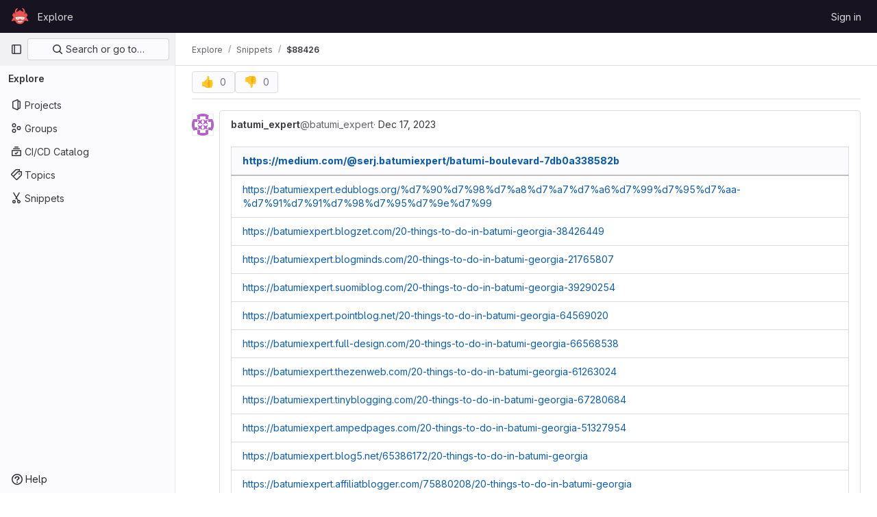

--- FILE ---
content_type: text/html; charset=utf-8
request_url: https://gitlab.aicrowd.com/-/snippets/88426
body_size: 12926
content:
<!DOCTYPE html>
<html class="gl-light ui-neutral with-top-bar with-header " lang="en">
<head prefix="og: http://ogp.me/ns#">
<meta charset="utf-8">
<meta content="IE=edge" http-equiv="X-UA-Compatible">
<meta content="width=device-width, initial-scale=1" name="viewport">
<title>Hyderabad Escorts | Independent Escorts Hyderabad - HyderabadEscortStars ($88426) · Snippets · GitLab</title>
<script>
//<![CDATA[
window.gon={};gon.api_version="v4";gon.default_avatar_url="https://gitlab.aicrowd.com/assets/no_avatar-849f9c04a3a0d0cea2424ae97b27447dc64a7dbfae83c036c45b403392f0e8ba.png";gon.max_file_size=30;gon.asset_host=null;gon.webpack_public_path="/assets/webpack/";gon.relative_url_root="";gon.user_color_mode="gl-light";gon.user_color_scheme="white";gon.markdown_surround_selection=null;gon.markdown_automatic_lists=null;gon.math_rendering_limits_enabled=true;gon.recaptcha_api_server_url="https://www.recaptcha.net/recaptcha/api.js";gon.recaptcha_sitekey=null;gon.gitlab_url="https://gitlab.aicrowd.com";gon.promo_url="https://about.gitlab.com";gon.forum_url="https://forum.gitlab.com";gon.docs_url="https://docs.gitlab.com";gon.revision="eedc7c560c9";gon.feature_category="source_code_management";gon.gitlab_logo="/assets/gitlab_logo-2957169c8ef64c58616a1ac3f4fc626e8a35ce4eb3ed31bb0d873712f2a041a0.png";gon.secure=true;gon.sprite_icons="/assets/icons-8791a66659d025e0a4c801978c79a1fbd82db1d27d85f044a35728ea7cf0ae80.svg";gon.sprite_file_icons="/assets/file_icons/file_icons-7cd3d6c3b29a6d972895f36472978a4b5adb4b37f9b5d0716a380e82389f7e0e.svg";gon.emoji_sprites_css_path="/assets/emoji_sprites-bd26211944b9d072037ec97cb138f1a52cd03ef185cd38b8d1fcc963245199a1.css";gon.emoji_backend_version=4;gon.gridstack_css_path="/assets/lazy_bundles/gridstack-5fcfd4ffbea1db04eaf7f16521bcab19ae3af042c8b4afe8d16781eda5a70799.css";gon.test_env=false;gon.disable_animations=false;gon.suggested_label_colors={"#cc338b":"Magenta-pink","#dc143c":"Crimson","#c21e56":"Rose red","#cd5b45":"Dark coral","#ed9121":"Carrot orange","#eee600":"Titanium yellow","#009966":"Green-cyan","#8fbc8f":"Dark sea green","#6699cc":"Blue-gray","#e6e6fa":"Lavender","#9400d3":"Dark violet","#330066":"Deep violet","#36454f":"Charcoal grey","#808080":"Gray"};gon.first_day_of_week=0;gon.time_display_relative=true;gon.time_display_format=0;gon.ee=false;gon.jh=false;gon.dot_com=false;gon.uf_error_prefix="UF";gon.pat_prefix="aicrowd-glpat-";gon.keyboard_shortcuts_enabled=true;gon.features={"sourceEditorToolbar":false,"vscodeWebIde":true,"uiForOrganizations":false,"organizationSwitching":false,"findAndReplace":false,"removeMonitorMetrics":true,"workItemsViewPreference":false,"searchButtonTopRight":false};
//]]>
</script>


<script>
//<![CDATA[
var gl = window.gl || {};
gl.startup_calls = null;
gl.startup_graphql_calls = [{"query":"query GetSnippetQuery($ids: [SnippetID!]) {\n  snippets(ids: $ids) {\n    __typename\n    nodes {\n      __typename\n      id\n      title\n      description\n      descriptionHtml\n      createdAt\n      updatedAt\n      visibilityLevel\n      webUrl\n      httpUrlToRepo\n      sshUrlToRepo\n      hidden\n      imported\n      blobs {\n        __typename\n        hasUnretrievableBlobs\n        nodes {\n          __typename\n          binary\n          name\n          path\n          rawPath\n          size\n          externalStorage\n          renderedAsText\n          simpleViewer {\n            __typename\n            collapsed\n            renderError\n            tooLarge\n            type\n            fileType\n          }\n          richViewer {\n            __typename\n            collapsed\n            renderError\n            tooLarge\n            type\n            fileType\n          }\n        }\n      }\n      userPermissions {\n        __typename\n        adminSnippet\n        updateSnippet\n      }\n      project {\n        __typename\n        id\n        fullPath\n        webUrl\n        visibility\n      }\n      author {\n        __typename\n        id\n        avatarUrl\n        name\n        username\n        webUrl\n        status {\n          __typename\n          emoji\n          message\n        }\n      }\n    }\n  }\n}\n","variables":{"ids":["gid://gitlab/PersonalSnippet/88426"]}},{"query":"query SnippetBlobContent($ids: [SnippetID!], $rich: Boolean!, $paths: [String!]) {\n  snippets(ids: $ids) {\n    __typename\n    nodes {\n      __typename\n      id\n      blobs(paths: $paths) {\n        __typename\n        nodes {\n          __typename\n          path\n          richData @include(if: $rich)\n          plainData @skip(if: $rich)\n        }\n        hasUnretrievableBlobs\n      }\n    }\n  }\n}\n","variables":{"ids":["gid://gitlab/PersonalSnippet/88426"],"rich":false,"paths":[""]}},{"query":"query CanCreatePersonalSnippet {\n  currentUser {\n    __typename\n    id\n    userPermissions {\n      __typename\n      createSnippet\n    }\n  }\n}\n","variables":{}}];

if (gl.startup_calls && window.fetch) {
  Object.keys(gl.startup_calls).forEach(apiCall => {
   gl.startup_calls[apiCall] = {
      fetchCall: fetch(apiCall, {
        // Emulate XHR for Rails AJAX request checks
        headers: {
          'X-Requested-With': 'XMLHttpRequest'
        },
        // fetch won’t send cookies in older browsers, unless you set the credentials init option.
        // We set to `same-origin` which is default value in modern browsers.
        // See https://github.com/whatwg/fetch/pull/585 for more information.
        credentials: 'same-origin'
      })
    };
  });
}
if (gl.startup_graphql_calls && window.fetch) {
  const headers = {"X-CSRF-Token":"vY2oy8et2zgfZlSUyWgPQbog5xmWcKQeFcSNH3SsuesHIJ0DsessHam5-VslLCV-B0k5bXnvmtBnXMELNhhcSw","x-gitlab-feature-category":"source_code_management"};
  const url = `https://gitlab.aicrowd.com/api/graphql`

  const opts = {
    method: "POST",
    headers: {
      "Content-Type": "application/json",
      ...headers,
    }
  };

  gl.startup_graphql_calls = gl.startup_graphql_calls.map(call => ({
    ...call,
    fetchCall: fetch(url, {
      ...opts,
      credentials: 'same-origin',
      body: JSON.stringify(call)
    })
  }))
}


//]]>
</script>

<link rel="prefetch" href="/assets/webpack/monaco.e29524c2.chunk.js">

<link rel="stylesheet" href="/assets/application-8ac2393bafc738f875102531ecfda2d3536d656542461dc6d873377dc5b52bea.css" />
<link rel="stylesheet" href="/assets/page_bundles/commit_description-1e2cba4dda3c7b30dd84924809020c569f1308dea51520fe1dd5d4ce31403195.css" /><link rel="stylesheet" href="/assets/page_bundles/work_items-22a76cdd1fe2ae5431b7ff603f86212acaf81b49c4a932f19e3b3222dc1881ee.css" /><link rel="stylesheet" href="/assets/page_bundles/notes_shared-7e727ab1e91b421915feadeb04a1b9d57213cb1b2f8f56f4d894b34d6b42e9b3.css" />
<link rel="stylesheet" href="/assets/application_utilities-73b9a1c83703ccfccd0e1e418c7d8dc606fcac533fa38b9fa86792f098db0f9a.css" />
<link rel="stylesheet" href="/assets/tailwind-e70f65463a3f743bf35ceae508110f5017be2832f9416fcbad3d37b1979a91d5.css" />


<link rel="stylesheet" href="/assets/fonts-fae5d3f79948bd85f18b6513a025f863b19636e85b09a1492907eb4b1bb0557b.css" />
<link rel="stylesheet" href="/assets/highlight/themes/white-e31d355458ead69f8798dbb62f54c60c4ccc7db35289cbbd2353ddfdf5109aac.css" />


<link rel="preload" href="/assets/application_utilities-73b9a1c83703ccfccd0e1e418c7d8dc606fcac533fa38b9fa86792f098db0f9a.css" as="style" type="text/css">
<link rel="preload" href="/assets/application-8ac2393bafc738f875102531ecfda2d3536d656542461dc6d873377dc5b52bea.css" as="style" type="text/css">
<link rel="preload" href="/assets/highlight/themes/white-e31d355458ead69f8798dbb62f54c60c4ccc7db35289cbbd2353ddfdf5109aac.css" as="style" type="text/css">




<script src="/assets/webpack/runtime.bef15438.bundle.js" defer="defer"></script>
<script src="/assets/webpack/main.bf62e8bc.chunk.js" defer="defer"></script>
<script src="/assets/webpack/commons-pages.admin.abuse_reports.show-pages.admin.topics.edit-pages.admin.topics.new-pages.dashboar-230a9669.c991ee55.chunk.js" defer="defer"></script>
<script src="/assets/webpack/commons-pages.admin.abuse_reports.show-pages.dashboard.issues-pages.dashboard.milestones.show-pages.-2aa358ab.a5df98d5.chunk.js" defer="defer"></script>
<script src="/assets/webpack/commons-pages.admin.abuse_reports.show-pages.dashboard.issues-pages.groups.boards-pages.groups.issue-557dc7ac.77fa6431.chunk.js" defer="defer"></script>
<script src="/assets/webpack/commons-pages.admin.abuse_reports.show-pages.dashboard.issues-pages.groups.boards-pages.groups.issue-f4cc8b61.963c6f42.chunk.js" defer="defer"></script>
<script src="/assets/webpack/commons-pages.groups.new-pages.import.gitlab_projects.new-pages.import.manifest.new-pages.projects.n-44c6c18e.2cc605c5.chunk.js" defer="defer"></script>
<script src="/assets/webpack/commons-pages.search.show-super_sidebar.2119160d.chunk.js" defer="defer"></script>
<script src="/assets/webpack/super_sidebar.3dda653f.chunk.js" defer="defer"></script>
<script src="/assets/webpack/commons-pages.admin.abuse_reports.show-pages.admin.topics.edit-pages.admin.topics.new-pages.groups.i-832925bd.41fd219a.chunk.js" defer="defer"></script>
<script src="/assets/webpack/5.e4a8cc49.chunk.js" defer="defer"></script>
<script src="/assets/webpack/commons-pages.admin.abuse_reports.show-pages.admin.topics.edit-pages.admin.topics.new-pages.groups.i-365a7287.450d5483.chunk.js" defer="defer"></script>
<script src="/assets/webpack/9.c1cda596.chunk.js" defer="defer"></script>
<script src="/assets/webpack/commons-pages.admin.topics.edit-pages.admin.topics.new-pages.groups.milestones.edit-pages.groups.mil-e23dc6ac.8b0a78c1.chunk.js" defer="defer"></script>
<script src="/assets/webpack/commons-pages.groups.milestones.edit-pages.groups.milestones.new-pages.groups.milestones.show-pages.-8da769b3.c1a8fe55.chunk.js" defer="defer"></script>
<script src="/assets/webpack/commons-pages.projects.blob.show-pages.projects.show-pages.projects.snippets.edit-pages.projects.sni-42df7d4c.cc01dc30.chunk.js" defer="defer"></script>
<script src="/assets/webpack/commons-pages.projects.snippets.edit-pages.projects.snippets.new-pages.projects.snippets.show-pages.-0b2a4a2a.525c7cd4.chunk.js" defer="defer"></script>
<script src="/assets/webpack/commons-pages.projects.blob.show-pages.projects.show-pages.projects.snippets.show-pages.projects.tre-c684fcf6.a59d00a7.chunk.js" defer="defer"></script>
<script src="/assets/webpack/commons-pages.projects.commit.show-pages.projects.snippets.show-pages.snippets.show.8d2a80c3.chunk.js" defer="defer"></script>
<script src="/assets/webpack/commons-pages.projects.snippets.show-pages.snippets.show.dcca11db.chunk.js" defer="defer"></script>
<script src="/assets/webpack/pages.snippets.show.de1bfde8.chunk.js" defer="defer"></script>

<meta content="object" property="og:type">
<meta content="GitLab" property="og:site_name">
<meta content="Hyderabad Escorts | Independent Escorts Hyderabad - HyderabadEscortStars ($88426) · Snippets · GitLab" property="og:title">
<meta content="Crowdsourcing AI to solve real-world problems" property="og:description">
<meta content="https://gitlab.aicrowd.com/assets/twitter_card-570ddb06edf56a2312253c5872489847a0f385112ddbcd71ccfa1570febab5d2.jpg" property="og:image">
<meta content="64" property="og:image:width">
<meta content="64" property="og:image:height">
<meta content="https://gitlab.aicrowd.com/-/snippets/88426" property="og:url">
<meta content="summary" property="twitter:card">
<meta content="Hyderabad Escorts | Independent Escorts Hyderabad - HyderabadEscortStars ($88426) · Snippets · GitLab" property="twitter:title">
<meta content="Crowdsourcing AI to solve real-world problems" property="twitter:description">
<meta content="https://gitlab.aicrowd.com/assets/twitter_card-570ddb06edf56a2312253c5872489847a0f385112ddbcd71ccfa1570febab5d2.jpg" property="twitter:image">

<meta name="csrf-param" content="authenticity_token" />
<meta name="csrf-token" content="be8ETkx0XceOuxcnI13JoXWdYL2OTeKl9z5mp7ID78nXQjGGOjKq4jhkuujPGeOeyPS-yWHS3GuFpiqz8LcKaQ" />
<meta name="csp-nonce" />
<meta name="action-cable-url" content="/-/cable" />
<link href="/-/manifest.json" rel="manifest">
<link rel="icon" type="image/png" href="/uploads/-/system/appearance/favicon/1/078b972715bf4f61f853c83ed6bea8afac59fa89_2_32x32.png" id="favicon" data-original-href="/uploads/-/system/appearance/favicon/1/078b972715bf4f61f853c83ed6bea8afac59fa89_2_32x32.png" />
<link rel="apple-touch-icon" type="image/x-icon" href="/assets/apple-touch-icon-b049d4bc0dd9626f31db825d61880737befc7835982586d015bded10b4435460.png" />
<link href="/search/opensearch.xml" rel="search" title="Search GitLab" type="application/opensearchdescription+xml">

<script>
//<![CDATA[
var _gaq = _gaq || [];
_gaq.push(['_setAccount', 'G-YVDQ36SEZF']);
_gaq.push(['_trackPageview']);

(function() {
  var ga = document.createElement('script'); ga.type = 'text/javascript'; ga.async = true;
  ga.src = ('https:' == document.location.protocol ? 'https://ssl' : 'http://www') + '.google-analytics.com/ga.js';
  var s = document.getElementsByTagName('script')[0]; s.parentNode.insertBefore(ga, s);
})();


//]]>
</script>


<meta content="Crowdsourcing AI to solve real-world problems" name="description">
<meta content="#ececef" name="theme-color">
</head>

<body class="tab-width-8 gl-browser-chrome gl-platform-mac" data-page="snippets:show" data-page-type-id="88426">

<script>
//<![CDATA[
gl = window.gl || {};
gl.client = {"isChrome":true,"isMac":true};


//]]>
</script>


<header class="header-logged-out" data-testid="navbar">
<a class="gl-sr-only gl-accessibility" href="#content-body">Skip to content</a>
<div class="container-fluid">
<nav aria-label="Explore GitLab" class="header-logged-out-nav gl-flex gl-gap-3 gl-justify-between">
<div class="gl-flex gl-items-center gl-gap-1">
<span class="gl-sr-only">GitLab</span>
<a title="Homepage" id="logo" class="header-logged-out-logo has-tooltip" aria-label="Homepage" href="/"><img class="brand-header-logo lazy" alt="" data-src="/uploads/-/system/appearance/header_logo/1/aicrowd-logo.png" src="[data-uri]" />
</a></div>
<ul class="gl-list-none gl-p-0 gl-m-0 gl-flex gl-gap-3 gl-items-center gl-grow">
<li class="header-logged-out-nav-item">
<a class="" href="/explore">Explore</a>
</li>
</ul>
<ul class="gl-list-none gl-p-0 gl-m-0 gl-flex gl-gap-3 gl-items-center gl-justify-end">
<li class="header-logged-out-nav-item">
<a href="/users/sign_in?redirect_to_referer=yes">Sign in</a>
</li>
</ul>
</nav>
</div>
</header>

<div class="layout-page page-with-super-sidebar">
<aside class="js-super-sidebar super-sidebar super-sidebar-loading" data-command-palette="{}" data-force-desktop-expanded-sidebar="" data-is-saas="false" data-root-path="/" data-sidebar="{&quot;is_logged_in&quot;:false,&quot;context_switcher_links&quot;:[{&quot;title&quot;:&quot;Explore&quot;,&quot;link&quot;:&quot;/explore&quot;,&quot;icon&quot;:&quot;compass&quot;}],&quot;current_menu_items&quot;:[{&quot;id&quot;:&quot;projects_menu&quot;,&quot;title&quot;:&quot;Projects&quot;,&quot;icon&quot;:&quot;project&quot;,&quot;avatar_shape&quot;:&quot;rect&quot;,&quot;link&quot;:&quot;/explore/projects/starred&quot;,&quot;is_active&quot;:false,&quot;items&quot;:[],&quot;separated&quot;:false},{&quot;id&quot;:&quot;groups_menu&quot;,&quot;title&quot;:&quot;Groups&quot;,&quot;icon&quot;:&quot;group&quot;,&quot;avatar_shape&quot;:&quot;rect&quot;,&quot;link&quot;:&quot;/explore/groups&quot;,&quot;is_active&quot;:false,&quot;items&quot;:[],&quot;separated&quot;:false},{&quot;id&quot;:&quot;catalog_menu&quot;,&quot;title&quot;:&quot;CI/CD Catalog&quot;,&quot;icon&quot;:&quot;catalog-checkmark&quot;,&quot;avatar_shape&quot;:&quot;rect&quot;,&quot;link&quot;:&quot;/explore/catalog&quot;,&quot;is_active&quot;:false,&quot;items&quot;:[],&quot;separated&quot;:false},{&quot;id&quot;:&quot;topics_menu&quot;,&quot;title&quot;:&quot;Topics&quot;,&quot;icon&quot;:&quot;labels&quot;,&quot;avatar_shape&quot;:&quot;rect&quot;,&quot;link&quot;:&quot;/explore/projects/topics&quot;,&quot;is_active&quot;:false,&quot;items&quot;:[],&quot;separated&quot;:false},{&quot;id&quot;:&quot;snippets_menu&quot;,&quot;title&quot;:&quot;Snippets&quot;,&quot;icon&quot;:&quot;snippet&quot;,&quot;avatar_shape&quot;:&quot;rect&quot;,&quot;link&quot;:&quot;/explore/snippets&quot;,&quot;is_active&quot;:false,&quot;items&quot;:[],&quot;separated&quot;:false}],&quot;current_context_header&quot;:&quot;Explore&quot;,&quot;support_path&quot;:&quot;https://discourse.aicrowd.com/&quot;,&quot;docs_path&quot;:&quot;/help/docs&quot;,&quot;display_whats_new&quot;:false,&quot;show_version_check&quot;:false,&quot;search&quot;:{&quot;search_path&quot;:&quot;/search&quot;,&quot;issues_path&quot;:&quot;/dashboard/issues&quot;,&quot;mr_path&quot;:&quot;/dashboard/merge_requests&quot;,&quot;autocomplete_path&quot;:&quot;/search/autocomplete&quot;,&quot;settings_path&quot;:&quot;/search/settings&quot;,&quot;search_context&quot;:{&quot;for_snippets&quot;:true}},&quot;panel_type&quot;:&quot;explore&quot;,&quot;shortcut_links&quot;:[{&quot;title&quot;:&quot;Snippets&quot;,&quot;href&quot;:&quot;/explore/snippets&quot;,&quot;css_class&quot;:&quot;dashboard-shortcuts-snippets&quot;},{&quot;title&quot;:&quot;Groups&quot;,&quot;href&quot;:&quot;/explore/groups&quot;,&quot;css_class&quot;:&quot;dashboard-shortcuts-groups&quot;},{&quot;title&quot;:&quot;Projects&quot;,&quot;href&quot;:&quot;/explore/projects/starred&quot;,&quot;css_class&quot;:&quot;dashboard-shortcuts-projects&quot;}],&quot;terms&quot;:null}"></aside>

<div class="content-wrapper">
<div class="broadcast-wrapper">




</div>
<div class="alert-wrapper alert-wrapper-top-space gl-flex gl-flex-col gl-gap-3 container-fluid container-limited">






















</div>
<div class="top-bar-fixed container-fluid" data-testid="top-bar">
<div class="top-bar-container gl-flex gl-items-center gl-gap-2">
<div class="gl-grow gl-basis-0 gl-flex gl-items-center gl-justify-start">
<button class="gl-button btn btn-icon btn-md btn-default btn-default-tertiary js-super-sidebar-toggle-expand super-sidebar-toggle -gl-ml-3" aria-controls="super-sidebar" aria-expanded="false" aria-label="Primary navigation sidebar" type="button"><svg class="s16 gl-icon gl-button-icon " data-testid="sidebar-icon"><use href="/assets/icons-8791a66659d025e0a4c801978c79a1fbd82db1d27d85f044a35728ea7cf0ae80.svg#sidebar"></use></svg>

</button>
<script type="application/ld+json">
{"@context":"https://schema.org","@type":"BreadcrumbList","itemListElement":[{"@type":"ListItem","position":1,"name":"Explore","item":"https://gitlab.aicrowd.com/explore"},{"@type":"ListItem","position":2,"name":"Snippets","item":"https://gitlab.aicrowd.com/explore/snippets"},{"@type":"ListItem","position":3,"name":"$88426","item":"https://gitlab.aicrowd.com/-/snippets/88426"}]}


</script>
<div data-testid="breadcrumb-links" id="js-vue-page-breadcrumbs-wrapper">
<div data-breadcrumbs-json="[{&quot;text&quot;:&quot;Explore&quot;,&quot;href&quot;:&quot;/explore&quot;,&quot;avatarPath&quot;:null},{&quot;text&quot;:&quot;Snippets&quot;,&quot;href&quot;:&quot;/explore/snippets&quot;,&quot;avatarPath&quot;:null},{&quot;text&quot;:&quot;$88426&quot;,&quot;href&quot;:&quot;/-/snippets/88426&quot;,&quot;avatarPath&quot;:null}]" id="js-vue-page-breadcrumbs"></div>
<div id="js-injected-page-breadcrumbs"></div>
</div>


</div>
<div class="gl-flex-none gl-flex gl-items-center gl-justify-center">
<div id="js-advanced-search-modal"></div>

</div>
<div class="gl-grow gl-basis-0 gl-flex gl-items-center gl-justify-end">
<div id="js-work-item-feedback"></div>


</div>
</div>
</div>

<div class="container-fluid container-limited ">
<main class="content" id="content-body">
<div class="flash-container flash-container-page sticky" data-testid="flash-container">
<div id="js-global-alerts"></div>
</div>



<div data-can-report-spam="" data-snippet-gid="gid://gitlab/PersonalSnippet/88426" id="js-snippet-view"></div>
<div class="row-content-block top-block content-component-block gl-px-0 gl-py-2">
<div class="awards js-awards-block gl-gap-3 gl-py-2" data-award-url="/-/snippets/88426/toggle_award_emoji">
<button class="gl-button btn btn-md btn-default disabled js-emoji-btn has-tooltip" data-title="" type="button"><span class="gl-button-text">
<gl-emoji title="thumbs up" data-name="thumbsup" data-unicode-version="6.0">👍</gl-emoji>
<span class="award-control-text js-counter">
0
</span>

</span>

</button><button class="gl-button btn btn-md btn-default disabled js-emoji-btn has-tooltip" data-title="" type="button"><span class="gl-button-text">
<gl-emoji title="thumbs down" data-name="thumbsdown" data-unicode-version="6.0">👎</gl-emoji>
<span class="award-control-text js-counter">
0
</span>

</span>

</button>
</div>

</div>
<div class="limited-width-notes" id="notes"><ul class="notes main-notes-list timeline" data-testid="notes-list" id="notes-list">
<li class="timeline-entry note-wrapper note note-comment note-row-176250" data-author-id="91633" data-note-id="176250" id="note_176250">
<div class="timeline-entry-inner">
<div class="timeline-avatar gl-float-left">
<a class="image-diff-avatar-link gl-block" href="/batumi_expert">
<img srcset="https://secure.gravatar.com/avatar/a9b3372a3912f2dc15e0a2969fdd886bd7d6db619285d41af0b057f894a7b262?s=128&amp;d=identicon 1x, https://secure.gravatar.com/avatar/a9b3372a3912f2dc15e0a2969fdd886bd7d6db619285d41af0b057f894a7b262?s=128&amp;d=identicon 2x" alt="" class="gl-avatar gl-avatar-s32  gl-avatar-circle" height="32" width="32" loading="lazy" src="https://secure.gravatar.com/avatar/a9b3372a3912f2dc15e0a2969fdd886bd7d6db619285d41af0b057f894a7b262?s=128&amp;d=identicon" />

</a>
</div>
<div class="timeline-content">
<div class="note-header">
<div class="note-header-info">
<a href="/batumi_expert">
<span class="note-header-author-name gl-font-bold">
batumi_expert
</span>

</a>
<span class="note-headline-light" data-testid="note-author-content">
@batumi_expert
</span>
<span class="note-headline-light note-headline-meta">
<span class="system-note-separator gl-hidden sm:gl-inline">
&middot;
</span>
<a class="system-note-separator" href="#note_176250"><time class="js-timeago note-created-ago" title="Dec 17, 2023 6:32pm" datetime="2023-12-17T18:32:52Z" data-toggle="tooltip" data-placement="bottom" data-container="body">Dec 17, 2023</time></a>
</span>
</div>
<div class="note-actions">

</div>
</div>
<div class="timeline-discussion-body">
<div class="note-body">
<div class="note-text md" data-testid="note-content">
<table data-sourcepos="1:1-40:137" dir="auto">
<thead>
<tr data-sourcepos="1:1-1:137">
<th data-sourcepos="1:2-1:136"><a href="https://medium.com/@serj.batumiexpert/batumi-boulevard-7db0a338582b" rel="nofollow noreferrer noopener" target="_blank">https://medium.com/@serj.batumiexpert/batumi-boulevard-7db0a338582b</a></th>
</tr>
</thead>
<tbody>
<tr data-sourcepos="3:1-3:137">
<td data-sourcepos="3:2-3:136"><a href="https://batumiexpert.edublogs.org/%d7%90%d7%98%d7%a8%d7%a7%d7%a6%d7%99%d7%95%d7%aa-%d7%91%d7%91%d7%98%d7%95%d7%9e%d7%99" rel="nofollow noreferrer noopener" target="_blank">https://batumiexpert.edublogs.org/%d7%90%d7%98%d7%a8%d7%a7%d7%a6%d7%99%d7%95%d7%aa-%d7%91%d7%91%d7%98%d7%95%d7%9e%d7%99</a></td>
</tr>
<tr data-sourcepos="4:1-4:137">
<td data-sourcepos="4:2-4:136"><a href="https://batumiexpert.blogzet.com/20-things-to-do-in-batumi-georgia-38426449" rel="nofollow noreferrer noopener" target="_blank">https://batumiexpert.blogzet.com/20-things-to-do-in-batumi-georgia-38426449</a></td>
</tr>
<tr data-sourcepos="5:1-5:137">
<td data-sourcepos="5:2-5:136"><a href="https://batumiexpert.blogminds.com/20-things-to-do-in-batumi-georgia-21765807" rel="nofollow noreferrer noopener" target="_blank">https://batumiexpert.blogminds.com/20-things-to-do-in-batumi-georgia-21765807</a></td>
</tr>
<tr data-sourcepos="6:1-6:137">
<td data-sourcepos="6:2-6:136"><a href="https://batumiexpert.suomiblog.com/20-things-to-do-in-batumi-georgia-39290254" rel="nofollow noreferrer noopener" target="_blank">https://batumiexpert.suomiblog.com/20-things-to-do-in-batumi-georgia-39290254</a></td>
</tr>
<tr data-sourcepos="7:1-7:137">
<td data-sourcepos="7:2-7:136"><a href="https://batumiexpert.pointblog.net/20-things-to-do-in-batumi-georgia-64569020" rel="nofollow noreferrer noopener" target="_blank">https://batumiexpert.pointblog.net/20-things-to-do-in-batumi-georgia-64569020</a></td>
</tr>
<tr data-sourcepos="8:1-8:137">
<td data-sourcepos="8:2-8:136"><a href="https://batumiexpert.full-design.com/20-things-to-do-in-batumi-georgia-66568538" rel="nofollow noreferrer noopener" target="_blank">https://batumiexpert.full-design.com/20-things-to-do-in-batumi-georgia-66568538</a></td>
</tr>
<tr data-sourcepos="9:1-9:137">
<td data-sourcepos="9:2-9:136"><a href="https://batumiexpert.thezenweb.com/20-things-to-do-in-batumi-georgia-61263024" rel="nofollow noreferrer noopener" target="_blank">https://batumiexpert.thezenweb.com/20-things-to-do-in-batumi-georgia-61263024</a></td>
</tr>
<tr data-sourcepos="10:1-10:137">
<td data-sourcepos="10:2-10:136"><a href="https://batumiexpert.tinyblogging.com/20-things-to-do-in-batumi-georgia-67280684" rel="nofollow noreferrer noopener" target="_blank">https://batumiexpert.tinyblogging.com/20-things-to-do-in-batumi-georgia-67280684</a></td>
</tr>
<tr data-sourcepos="11:1-11:137">
<td data-sourcepos="11:2-11:136"><a href="https://batumiexpert.ampedpages.com/20-things-to-do-in-batumi-georgia-51327954" rel="nofollow noreferrer noopener" target="_blank">https://batumiexpert.ampedpages.com/20-things-to-do-in-batumi-georgia-51327954</a></td>
</tr>
<tr data-sourcepos="12:1-12:137">
<td data-sourcepos="12:2-12:136"><a href="https://batumiexpert.blog5.net/65386172/20-things-to-do-in-batumi-georgia" rel="nofollow noreferrer noopener" target="_blank">https://batumiexpert.blog5.net/65386172/20-things-to-do-in-batumi-georgia</a></td>
</tr>
<tr data-sourcepos="13:1-13:137">
<td data-sourcepos="13:2-13:136"><a href="https://batumiexpert.affiliatblogger.com/75880208/20-things-to-do-in-batumi-georgia" rel="nofollow noreferrer noopener" target="_blank">https://batumiexpert.affiliatblogger.com/75880208/20-things-to-do-in-batumi-georgia</a></td>
</tr>
<tr data-sourcepos="14:1-14:137">
<td data-sourcepos="14:2-14:136"><a href="https://batumiexpert.diowebhost.com/78828934/20-things-to-do-in-batumi-georgia" rel="nofollow noreferrer noopener" target="_blank">https://batumiexpert.diowebhost.com/78828934/20-things-to-do-in-batumi-georgia</a></td>
</tr>
<tr data-sourcepos="15:1-15:137">
<td data-sourcepos="15:2-15:136"><a href="https://batumiexpert.fitnell.com/64378387/20-things-to-do-in-batumi-georgia" rel="nofollow noreferrer noopener" target="_blank">https://batumiexpert.fitnell.com/64378387/20-things-to-do-in-batumi-georgia</a></td>
</tr>
<tr data-sourcepos="16:1-16:137">
<td data-sourcepos="16:2-16:136"><a href="https://batumiexpert.dbblog.net/55785140/20-things-to-do-in-batumi-georgia" rel="nofollow noreferrer noopener" target="_blank">https://batumiexpert.dbblog.net/55785140/20-things-to-do-in-batumi-georgia</a></td>
</tr>
<tr data-sourcepos="17:1-17:137">
<td data-sourcepos="17:2-17:136"><a href="https://batumiexpert.ezblogz.com/55314361/20-things-to-do-in-batumi-georgia" rel="nofollow noreferrer noopener" target="_blank">https://batumiexpert.ezblogz.com/55314361/20-things-to-do-in-batumi-georgia</a></td>
</tr>
<tr data-sourcepos="18:1-18:137">
<td data-sourcepos="18:2-18:136"><a href="https://batumiexpert.designertoblog.com/55170726/20-things-to-do-in-batumi-georgia" rel="nofollow noreferrer noopener" target="_blank">https://batumiexpert.designertoblog.com/55170726/20-things-to-do-in-batumi-georgia</a></td>
</tr>
<tr data-sourcepos="19:1-19:137">
<td data-sourcepos="19:2-19:136"><a href="https://telegra.ph/%D7%90%D7%98%D7%A8%D7%A7%D7%A6%D7%99%D7%95%D7%AA-%D7%91%D7%91%D7%98%D7%95%D7%9E%D7%99-12-04" rel="nofollow noreferrer noopener" target="_blank">https://telegra.ph/%D7%90%D7%98%D7%A8%D7%A7%D7%A6%D7%99%D7%95%D7%AA-%D7%91%D7%91%D7%98%D7%95%D7%9E%D7%99-12-04</a></td>
</tr>
<tr data-sourcepos="20:1-20:137">
<td data-sourcepos="20:2-20:136"><a href="https://www.emoneyspace.com/batumiexpert" rel="nofollow noreferrer noopener" target="_blank">https://www.emoneyspace.com/batumiexpert</a></td>
</tr>
<tr data-sourcepos="21:1-21:137">
<td data-sourcepos="21:2-21:136"><a href="https://jsfiddle.net/batumiexpert/hkp85aj0/6/" rel="nofollow noreferrer noopener" target="_blank">https://jsfiddle.net/batumiexpert/hkp85aj0/6/</a></td>
</tr>
<tr data-sourcepos="22:1-22:137">
<td data-sourcepos="22:2-22:136"><a href="https://roomstyler.com/users/batumiexpert" rel="nofollow noreferrer noopener" target="_blank">https://roomstyler.com/users/batumiexpert</a></td>
</tr>
<tr data-sourcepos="23:1-23:137">
<td data-sourcepos="23:2-23:136"><a href="https://bbcovenant.guildlaunch.com/users/blog/6433047/?mode=view&amp;gid=97523" rel="nofollow noreferrer noopener" target="_blank">https://bbcovenant.guildlaunch.com/users/blog/6433047/?mode=view&amp;gid=97523</a></td>
</tr>
<tr data-sourcepos="24:1-24:137">
<td data-sourcepos="24:2-24:136"><a href="http://opensource.platon.sk/forum/projects/viewtopic.php?p=12528664#12528664" rel="nofollow noreferrer noopener" target="_blank">http://opensource.platon.sk/forum/projects/viewtopic.php?p=12528664#12528664</a></td>
</tr>
<tr data-sourcepos="25:1-25:137">
<td data-sourcepos="25:2-25:136"><a href="https://kumu.io/batumiexpert/20-things-to-do-in-batumi" rel="nofollow noreferrer noopener" target="_blank">https://kumu.io/batumiexpert/20-things-to-do-in-batumi</a></td>
</tr>
<tr data-sourcepos="26:1-26:137">
<td data-sourcepos="26:2-26:136"><a href="https://batumiexpert.bloggersdelight.dk/%d7%90%d7%98%d7%a8%d7%a7%d7%a6%d7%99%d7%95%d7%aa-%d7%91%d7%91%d7%98%d7%95%d7%9e%d7%99/" rel="nofollow noreferrer noopener" target="_blank">https://batumiexpert.bloggersdelight.dk/%d7%90%d7%98%d7%a8%d7%a7%d7%a6%d7%99%d7%95%d7%aa-%d7%91%d7%91%d7%98%d7%95%d7%9e%d7%99/</a></td>
</tr>
<tr data-sourcepos="27:1-27:137">
<td data-sourcepos="27:2-27:136"><a href="https://pub33.bravenet.com/forum/static/show.php?usernum=2825152083&amp;frmid=148&amp;msgid=1108179&amp;cmd=show" rel="nofollow noreferrer noopener" target="_blank">https://pub33.bravenet.com/forum/static/show.php?usernum=2825152083&amp;frmid=148&amp;msgid=1108179&amp;cmd=show</a></td>
</tr>
<tr data-sourcepos="28:1-28:137">
<td data-sourcepos="28:2-28:136"><a href="https://penzu.com/p/626f16d4be2010db" rel="nofollow noreferrer noopener" target="_blank">https://penzu.com/p/626f16d4be2010db</a></td>
</tr>
<tr data-sourcepos="29:1-29:137">
<td data-sourcepos="29:2-29:136"><a href="https://batumiexpert.blogs-service.com/54760182/20-things-to-do-in-batumi-georgia" rel="nofollow noreferrer noopener" target="_blank">https://batumiexpert.blogs-service.com/54760182/20-things-to-do-in-batumi-georgia</a></td>
</tr>
<tr data-sourcepos="30:1-30:137">
<td data-sourcepos="30:2-30:136"><a href="https://batumiexpert.bluxeblog.com/55765796/20-things-to-do-in-batumi-georgia" rel="nofollow noreferrer noopener" target="_blank">https://batumiexpert.bluxeblog.com/55765796/20-things-to-do-in-batumi-georgia</a></td>
</tr>
<tr data-sourcepos="31:1-31:137">
<td data-sourcepos="31:2-31:136"><a href="https://batumiexpert.mpeblog.com/46841522/20-things-to-do-in-batumi-georgia" rel="nofollow noreferrer noopener" target="_blank">https://batumiexpert.mpeblog.com/46841522/20-things-to-do-in-batumi-georgia</a></td>
</tr>
<tr data-sourcepos="32:1-32:137">
<td data-sourcepos="32:2-32:136"><a href="https://batumiexpert.articlesblogger.com/46775458/20-things-to-do-in-batumi-georgia" rel="nofollow noreferrer noopener" target="_blank">https://batumiexpert.articlesblogger.com/46775458/20-things-to-do-in-batumi-georgia</a></td>
</tr>
<tr data-sourcepos="33:1-33:137">
<td data-sourcepos="33:2-33:136"><a href="https://batumiexpert.arwebo.com/46880769/20-things-to-do-in-batumi-georgia" rel="nofollow noreferrer noopener" target="_blank">https://batumiexpert.arwebo.com/46880769/20-things-to-do-in-batumi-georgia</a></td>
</tr>
<tr data-sourcepos="34:1-34:137">
<td data-sourcepos="34:2-34:136"><a href="https://batumiexpert.blogerus.com/46455610/%D7%90%D7%98%D7%A8%D7%A7%D7%A6%D7%99%D7%95%D7%AA-%D7%91%D7%91%D7%98%D7%95%D7%9E%D7%99" rel="nofollow noreferrer noopener" target="_blank">https://batumiexpert.blogerus.com/46455610/%D7%90%D7%98%D7%A8%D7%A7%D7%A6%D7%99%D7%95%D7%AA-%D7%91%D7%91%D7%98%D7%95%D7%9E%D7%99</a></td>
</tr>
<tr data-sourcepos="35:1-35:137">
<td data-sourcepos="35:2-35:136"><a href="https://batumiexpert.bloggin-ads.com/47095077/%D7%90%D7%98%D7%A8%D7%A7%D7%A6%D7%99%D7%95%D7%AA-%D7%91%D7%91%D7%98%D7%95%D7%9E%D7%99" rel="nofollow noreferrer noopener" target="_blank">https://batumiexpert.bloggin-ads.com/47095077/%D7%90%D7%98%D7%A8%D7%A7%D7%A6%D7%99%D7%95%D7%AA-%D7%91%D7%91%D7%98%D7%95%D7%9E%D7%99</a></td>
</tr>
<tr data-sourcepos="36:1-36:137">
<td data-sourcepos="36:2-36:136"><a href="https://batumiexpert.blogpostie.com/46005847/%D7%90%D7%98%D7%A8%D7%A7%D7%A6%D7%99%D7%95%D7%AA-%D7%91%D7%91%D7%98%D7%95%D7%9E%D7%99" rel="nofollow noreferrer noopener" target="_blank">https://batumiexpert.blogpostie.com/46005847/%D7%90%D7%98%D7%A8%D7%A7%D7%A6%D7%99%D7%95%D7%AA-%D7%91%D7%91%D7%98%D7%95%D7%9E%D7%99</a></td>
</tr>
<tr data-sourcepos="37:1-37:137">
<td data-sourcepos="37:2-37:136"><a href="https://batumiexpert.blogprodesign.com/45781368/%D7%90%D7%98%D7%A8%D7%A7%D7%A6%D7%99%D7%95%D7%AA-%D7%91%D7%91%D7%98%D7%95%D7%9E%D7%99" rel="nofollow noreferrer noopener" target="_blank">https://batumiexpert.blogprodesign.com/45781368/%D7%90%D7%98%D7%A8%D7%A7%D7%A6%D7%99%D7%95%D7%AA-%D7%91%D7%91%D7%98%D7%95%D7%9E%D7%99</a></td>
</tr>
<tr data-sourcepos="38:1-38:137">
<td data-sourcepos="38:2-38:136"><a href="https://batumiexpert.blogdigy.com/-37742668" rel="nofollow noreferrer noopener" target="_blank">https://batumiexpert.blogdigy.com/-37742668</a></td>
</tr>
<tr data-sourcepos="39:1-39:137">
<td data-sourcepos="39:2-39:136"><a href="https://www.hebergementweb.org/members/batumiexpert.591154/" rel="nofollow noreferrer noopener" target="_blank">https://www.hebergementweb.org/members/batumiexpert.591154/</a></td>
</tr>
<tr data-sourcepos="40:1-40:137">
<td data-sourcepos="40:2-40:136"><a href="https://minecraftcommand.science/profile/batumiexpert" rel="nofollow noreferrer noopener" target="_blank">https://minecraftcommand.science/profile/batumiexpert</a></td>
</tr>
</tbody>
</table>
</div>

<div class="original-note-content hidden" data-post-url="/-/snippets/88426/notes/176250" data-target-id="88426" data-target-type="personal_snippet">
| https://medium.com/@serj.batumiexpert/batumi-boulevard-7db0a338582b                                                                   |
|---------------------------------------------------------------------------------------------------------------------------------------|
| https://batumiexpert.edublogs.org/%d7%90%d7%98%d7%a8%d7%a7%d7%a6%d7%99%d7%95%d7%aa-%d7%91%d7%91%d7%98%d7%95%d7%9e%d7%99               |
| https://batumiexpert.blogzet.com/20-things-to-do-in-batumi-georgia-38426449                                                           |
| https://batumiexpert.blogminds.com/20-things-to-do-in-batumi-georgia-21765807                                                         |
| https://batumiexpert.suomiblog.com/20-things-to-do-in-batumi-georgia-39290254                                                         |
| https://batumiexpert.pointblog.net/20-things-to-do-in-batumi-georgia-64569020                                                         |
| https://batumiexpert.full-design.com/20-things-to-do-in-batumi-georgia-66568538                                                       |
| https://batumiexpert.thezenweb.com/20-things-to-do-in-batumi-georgia-61263024                                                         |
| https://batumiexpert.tinyblogging.com/20-things-to-do-in-batumi-georgia-67280684                                                      |
| https://batumiexpert.ampedpages.com/20-things-to-do-in-batumi-georgia-51327954                                                        |
| https://batumiexpert.blog5.net/65386172/20-things-to-do-in-batumi-georgia                                                             |
| https://batumiexpert.affiliatblogger.com/75880208/20-things-to-do-in-batumi-georgia                                                   |
| https://batumiexpert.diowebhost.com/78828934/20-things-to-do-in-batumi-georgia                                                        |
| https://batumiexpert.fitnell.com/64378387/20-things-to-do-in-batumi-georgia                                                           |
| https://batumiexpert.dbblog.net/55785140/20-things-to-do-in-batumi-georgia                                                            |
| https://batumiexpert.ezblogz.com/55314361/20-things-to-do-in-batumi-georgia                                                           |
| https://batumiexpert.designertoblog.com/55170726/20-things-to-do-in-batumi-georgia                                                    |
| https://telegra.ph/%D7%90%D7%98%D7%A8%D7%A7%D7%A6%D7%99%D7%95%D7%AA-%D7%91%D7%91%D7%98%D7%95%D7%9E%D7%99-12-04                        |
| https://www.emoneyspace.com/batumiexpert                                                                                              |
| https://jsfiddle.net/batumiexpert/hkp85aj0/6/                                                                                         |
| https://roomstyler.com/users/batumiexpert                                                                                             |
| https://bbcovenant.guildlaunch.com/users/blog/6433047/?mode=view&amp;gid=97523                                                            |
| http://opensource.platon.sk/forum/projects/viewtopic.php?p=12528664#12528664                                                          |
| https://kumu.io/batumiexpert/20-things-to-do-in-batumi                                                                                |
| https://batumiexpert.bloggersdelight.dk/%d7%90%d7%98%d7%a8%d7%a7%d7%a6%d7%99%d7%95%d7%aa-%d7%91%d7%91%d7%98%d7%95%d7%9e%d7%99/        |
| https://pub33.bravenet.com/forum/static/show.php?usernum=2825152083&amp;frmid=148&amp;msgid=1108179&amp;cmd=show                                  |
| https://penzu.com/p/626f16d4be2010db                                                                                                  |
| https://batumiexpert.blogs-service.com/54760182/20-things-to-do-in-batumi-georgia                                                     |
| https://batumiexpert.bluxeblog.com/55765796/20-things-to-do-in-batumi-georgia                                                         |
| https://batumiexpert.mpeblog.com/46841522/20-things-to-do-in-batumi-georgia                                                           |
| https://batumiexpert.articlesblogger.com/46775458/20-things-to-do-in-batumi-georgia                                                   |
| https://batumiexpert.arwebo.com/46880769/20-things-to-do-in-batumi-georgia                                                            |
| https://batumiexpert.blogerus.com/46455610/%D7%90%D7%98%D7%A8%D7%A7%D7%A6%D7%99%D7%95%D7%AA-%D7%91%D7%91%D7%98%D7%95%D7%9E%D7%99      |
| https://batumiexpert.bloggin-ads.com/47095077/%D7%90%D7%98%D7%A8%D7%A7%D7%A6%D7%99%D7%95%D7%AA-%D7%91%D7%91%D7%98%D7%95%D7%9E%D7%99   |
| https://batumiexpert.blogpostie.com/46005847/%D7%90%D7%98%D7%A8%D7%A7%D7%A6%D7%99%D7%95%D7%AA-%D7%91%D7%91%D7%98%D7%95%D7%9E%D7%99    |
| https://batumiexpert.blogprodesign.com/45781368/%D7%90%D7%98%D7%A8%D7%A7%D7%A6%D7%99%D7%95%D7%AA-%D7%91%D7%91%D7%98%D7%95%D7%9E%D7%99 |
| https://batumiexpert.blogdigy.com/-37742668                                                                                           |
| https://www.hebergementweb.org/members/batumiexpert.591154/                                                                           |
| https://minecraftcommand.science/profile/batumiexpert                                                                                 |
</div>
<div class="note-awards">
<div class="awards js-awards-block gl-gap-3 gl-py-2 hidden" data-award-url="/-/snippets/88426/notes/176250/toggle_award_emoji">

</div>

</div>
</div>
</div>
</div>
</div>
</li>


</ul>
<div class="js-snippets-note-edit-form-holder"></div>
<div class="snippets note-edit-form">
<form class="edit-note common-note-form js-quick-submit" action="#" accept-charset="UTF-8" method="post"><input type="hidden" name="_method" value="put" autocomplete="off" /><input type="hidden" name="authenticity_token" value="eTYcW-Xu2-njpsuodnD6m6YKnbxdwYhX4BSW87jt3C3DmymTk6gszFV5ZmeaNNCkG2NDyLJetpmSjNrn-lk5jQ" autocomplete="off" /><input type="hidden" name="target_id" id="target_id" value="" class="js-form-target-id" autocomplete="off" />
<input type="hidden" name="target_type" id="target_type" value="" class="js-form-target-type" autocomplete="off" />
<div class="flash-container"></div>
<div class="md-area position-relative">
<div class="md-header gl-px-3 gl-rounded-t-base gl-border-b gl-border-default">
<div class="gl-flex gl-items-top gl-flex-nowrap gl-justify-between">
<div class="md-header-toolbar gl-flex gl-py-3 gl-flex-wrap gl-gap-y-3">
<button class="gl-button btn btn-sm btn-default btn-default-tertiary js-md-preview-button" value="preview" type="button"><span class="gl-button-text">
Preview

</span>

</button><div class="gl-flex gl-py-2 haml-markdown-button">
<div class="gl-border-l gl-ml-2 gl-pl-3"></div>
</div>
<button class="gl-button btn btn-icon btn-sm btn-default btn-default-tertiary js-md has-tooltip haml-markdown-button gl-mr-2" data-md-tag="**" data-md-shortcuts="[&quot;mod+b&quot;]" data-container="body" title="Add bold text (⌘B)" aria-label="Add bold text (⌘B)" type="button"><svg class="s16 gl-icon gl-button-icon " data-testid="bold-icon"><use href="/assets/icons-8791a66659d025e0a4c801978c79a1fbd82db1d27d85f044a35728ea7cf0ae80.svg#bold"></use></svg>

</button>
<button class="gl-button btn btn-icon btn-sm btn-default btn-default-tertiary js-md has-tooltip haml-markdown-button gl-mr-2" data-md-tag="_" data-md-shortcuts="[&quot;mod+i&quot;]" data-container="body" title="Add italic text (⌘I)" aria-label="Add italic text (⌘I)" type="button"><svg class="s16 gl-icon gl-button-icon " data-testid="italic-icon"><use href="/assets/icons-8791a66659d025e0a4c801978c79a1fbd82db1d27d85f044a35728ea7cf0ae80.svg#italic"></use></svg>

</button>
<button class="gl-button btn btn-icon btn-sm btn-default btn-default-tertiary js-md has-tooltip haml-markdown-button gl-mr-2" data-md-tag="~~" data-md-shortcuts="[&quot;mod+shift+x&quot;]" data-container="body" title="Add strikethrough text (⌘⇧X)" aria-label="Add strikethrough text (⌘⇧X)" type="button"><svg class="s16 gl-icon gl-button-icon " data-testid="strikethrough-icon"><use href="/assets/icons-8791a66659d025e0a4c801978c79a1fbd82db1d27d85f044a35728ea7cf0ae80.svg#strikethrough"></use></svg>

</button>
<div class="gl-flex gl-py-2 haml-markdown-button">
<div class="gl-border-l gl-ml-2 gl-pl-3"></div>
</div>
<button class="gl-button btn btn-icon btn-sm btn-default btn-default-tertiary js-md has-tooltip haml-markdown-button gl-mr-2" data-md-tag="&gt; " data-md-prepend="true" data-container="body" title="Insert a quote" aria-label="Insert a quote" type="button"><svg class="s16 gl-icon gl-button-icon " data-testid="quote-icon"><use href="/assets/icons-8791a66659d025e0a4c801978c79a1fbd82db1d27d85f044a35728ea7cf0ae80.svg#quote"></use></svg>

</button>
<button class="gl-button btn btn-icon btn-sm btn-default btn-default-tertiary js-md has-tooltip haml-markdown-button gl-mr-2" data-md-tag="`" data-md-block="```" data-container="body" title="Insert code" aria-label="Insert code" type="button"><svg class="s16 gl-icon gl-button-icon " data-testid="code-icon"><use href="/assets/icons-8791a66659d025e0a4c801978c79a1fbd82db1d27d85f044a35728ea7cf0ae80.svg#code"></use></svg>

</button>
<button class="gl-button btn btn-icon btn-sm btn-default btn-default-tertiary js-md has-tooltip haml-markdown-button gl-mr-2" data-md-tag="[{text}](url)" data-md-select="url" data-md-shortcuts="[&quot;mod+k&quot;]" data-container="body" title="Add a link (⌘K)" aria-label="Add a link (⌘K)" type="button"><svg class="s16 gl-icon gl-button-icon " data-testid="link-icon"><use href="/assets/icons-8791a66659d025e0a4c801978c79a1fbd82db1d27d85f044a35728ea7cf0ae80.svg#link"></use></svg>

</button>
<button class="gl-button btn btn-icon btn-sm btn-default btn-default-tertiary js-md has-tooltip haml-markdown-button gl-mr-2" data-md-tag="- " data-md-prepend="true" data-container="body" title="Add a bullet list" aria-label="Add a bullet list" type="button"><svg class="s16 gl-icon gl-button-icon " data-testid="list-bulleted-icon"><use href="/assets/icons-8791a66659d025e0a4c801978c79a1fbd82db1d27d85f044a35728ea7cf0ae80.svg#list-bulleted"></use></svg>

</button>
<button class="gl-button btn btn-icon btn-sm btn-default btn-default-tertiary js-md has-tooltip haml-markdown-button gl-mr-2" data-md-tag="1. " data-md-prepend="true" data-container="body" title="Add a numbered list" aria-label="Add a numbered list" type="button"><svg class="s16 gl-icon gl-button-icon " data-testid="list-numbered-icon"><use href="/assets/icons-8791a66659d025e0a4c801978c79a1fbd82db1d27d85f044a35728ea7cf0ae80.svg#list-numbered"></use></svg>

</button>
<button class="gl-button btn btn-icon btn-sm btn-default btn-default-tertiary js-md has-tooltip haml-markdown-button gl-mr-2" data-md-tag="- [ ] " data-md-prepend="true" data-container="body" title="Add a checklist" aria-label="Add a checklist" type="button"><svg class="s16 gl-icon gl-button-icon " data-testid="list-task-icon"><use href="/assets/icons-8791a66659d025e0a4c801978c79a1fbd82db1d27d85f044a35728ea7cf0ae80.svg#list-task"></use></svg>

</button>
<button class="gl-button btn btn-icon btn-sm btn-default btn-default-tertiary js-md has-tooltip gl-hidden gl-mr-2" data-md-command="indentLines" data-md-shortcuts="[&quot;mod+]&quot;]" data-container="body" title="Indent line (⌘])" aria-label="Indent line (⌘])" type="button"><svg class="s16 gl-icon gl-button-icon " data-testid="list-indent-icon"><use href="/assets/icons-8791a66659d025e0a4c801978c79a1fbd82db1d27d85f044a35728ea7cf0ae80.svg#list-indent"></use></svg>

</button>
<button class="gl-button btn btn-icon btn-sm btn-default btn-default-tertiary js-md has-tooltip gl-hidden gl-mr-2" data-md-command="outdentLines" data-md-shortcuts="[&quot;mod+[&quot;]" data-container="body" title="Outdent line (⌘[)" aria-label="Outdent line (⌘[)" type="button"><svg class="s16 gl-icon gl-button-icon " data-testid="list-outdent-icon"><use href="/assets/icons-8791a66659d025e0a4c801978c79a1fbd82db1d27d85f044a35728ea7cf0ae80.svg#list-outdent"></use></svg>

</button>
<button class="gl-button btn btn-icon btn-sm btn-default btn-default-tertiary js-md has-tooltip haml-markdown-button gl-mr-2" data-md-tag="&lt;details&gt;&lt;summary&gt;Click to expand&lt;/summary&gt;
{text}
&lt;/details&gt;" data-md-prepend="true" data-md-select="Click to expand" data-container="body" title="Add a collapsible section" aria-label="Add a collapsible section" type="button"><svg class="s16 gl-icon gl-button-icon " data-testid="details-block-icon"><use href="/assets/icons-8791a66659d025e0a4c801978c79a1fbd82db1d27d85f044a35728ea7cf0ae80.svg#details-block"></use></svg>

</button>
<div class="gl-flex gl-py-2 haml-markdown-button">
<div class="gl-border-l gl-ml-2 gl-pl-3"></div>
</div>
<button class="gl-button btn btn-icon btn-sm btn-default btn-default-tertiary js-md has-tooltip haml-markdown-button gl-mr-2" data-md-tag="| header | header |
| ------ | ------ |
|        |        |
|        |        |" data-md-prepend="true" data-container="body" title="Add a table" aria-label="Add a table" type="button"><svg class="s16 gl-icon gl-button-icon " data-testid="table-icon"><use href="/assets/icons-8791a66659d025e0a4c801978c79a1fbd82db1d27d85f044a35728ea7cf0ae80.svg#table"></use></svg>

</button>
<button aria-label="Attach a file or image" class="gl-button btn btn-icon btn-sm btn-default btn-default-tertiary has-tooltip js-attach-file-button haml-markdown-button gl-mr-2" data-testid="button-attach-file" data-container="body" type="button"><svg class="s16 gl-icon gl-button-icon " data-testid="paperclip-icon"><use href="/assets/icons-8791a66659d025e0a4c801978c79a1fbd82db1d27d85f044a35728ea7cf0ae80.svg#paperclip"></use></svg>

</button>

</div>
<div class="full-screen gl-py-3">
<button tabindex="-1" title="Go full screen" aria-label="Go full screen" class="gl-button btn btn-icon btn-sm btn-default btn-default-tertiary has-tooltip js-zen-enter" data-container="body" type="button"><svg class="s16 gl-icon gl-button-icon " data-testid="maximize-icon"><use href="/assets/icons-8791a66659d025e0a4c801978c79a1fbd82db1d27d85f044a35728ea7cf0ae80.svg#maximize"></use></svg>

</button>
</div>
</div>
</div>
<div class="md-write-holder">
<div class="zen-backdrop">
<textarea name="note[note]" id="note_note" data-testid="edit-note-field" class="note-textarea js-note-text js-task-list-field js-gfm-input js-autosize markdown-area" placeholder="Write a comment or drag your files here…">
</textarea>
<button class="gl-button btn btn-icon btn-md btn-default btn-default-tertiary zen-control zen-control-leave js-zen-leave has-tooltip gl-text-gray-500" title="Exit full screen" aria-label="Exit full screen" type="button"><svg class="s16 gl-icon gl-button-icon " data-testid="minimize-icon"><use href="/assets/icons-8791a66659d025e0a4c801978c79a1fbd82db1d27d85f044a35728ea7cf0ae80.svg#minimize"></use></svg>

</button>
</div>

<div class="comment-toolbar gl-px-2 gl-flex gl-justify-end gl-rounded-bl-base gl-rounded-br-base clearfix">
<div class="content-editor-switcher gl-inline-flex gl-items-center">
<a class="gl-button btn btn-icon btn-sm btn-default btn-default-tertiary !gl-px-3" rel="noopener noreferrer" target="_blank" href="/help/user/markdown.md"><svg class="s16 gl-icon gl-button-icon " data-testid="markdown-mark-icon"><use href="/assets/icons-8791a66659d025e0a4c801978c79a1fbd82db1d27d85f044a35728ea7cf0ae80.svg#markdown-mark"></use></svg>

</a>
</div>
<span class="uploading-container gl-leading-32 gl-text-sm">
<span class="uploading-progress-container hide">
<svg class="s16 gl-icon gl-align-text-bottom" data-testid="paperclip-icon"><use href="/assets/icons-8791a66659d025e0a4c801978c79a1fbd82db1d27d85f044a35728ea7cf0ae80.svg#paperclip"></use></svg>
<span class="attaching-file-message">
</span>
<span class="uploading-progress">0%</span>
<span class="gl-spinner-container gl-mr-2" role="status"><span aria-hidden class="gl-spinner gl-spinner-sm gl-spinner-dark !gl-align-text-bottom"></span><span class="gl-sr-only !gl-absolute">Loading</span>
</span>
</span>
<span class="uploading-error-container hide">
<span class="uploading-error-icon">
<svg class="s16 gl-icon gl-align-text-bottom" data-testid="paperclip-icon"><use href="/assets/icons-8791a66659d025e0a4c801978c79a1fbd82db1d27d85f044a35728ea7cf0ae80.svg#paperclip"></use></svg>
</span>
<span class="uploading-error-message">
</span>
<button class="gl-button btn btn-md btn-link retry-uploading-link" type="button"><span class="gl-button-text">
<span class="gl-button-text">
Try again
</span>

</span>

</button>or
<button class="gl-button btn btn-md btn-link attach-new-file markdown-selector" type="button"><span class="gl-button-text">
<span class="gl-button-text">
attach a new file
</span>

</span>

</button>.
</span>
<button class="gl-button btn btn-md btn-link button-cancel-uploading-files hide" type="button"><span class="gl-button-text">
<span class="gl-button-text">
Cancel
</span>

</span>

</button></span>
</div>


</div>
<div class="md md-preview-holder gl-px-5 js-md-preview hide" data-url="/-/snippets/preview_markdown"></div>
<div class="referenced-commands hide"></div>
<div class="referenced-users hide">
<span>
<svg class="s16" data-testid="warning-solid-icon"><use href="/assets/icons-8791a66659d025e0a4c801978c79a1fbd82db1d27d85f044a35728ea7cf0ae80.svg#warning-solid"></use></svg>
You are about to add
<strong>
<span class="js-referenced-users-count">0</span>
people
</strong>
to the discussion. Proceed with caution.
</span>
</div>
</div>
<div class="note-form-actions clearfix">
<div class="settings-message note-edit-warning js-finish-edit-warning">
Finish editing this message first!
</div>
<button class="gl-button btn btn-md btn-confirm js-comment-save-button" data-testid="save-comment-button" type="submit"><span class="gl-button-text">
Save comment

</span>

</button><button class="gl-button btn btn-md btn-default note-edit-cancel" type="button"><span class="gl-button-text">
Cancel

</span>

</button></div>
</form></div>

<div class="disabled-comment gl-text-center gl-text-subtle gl-mt-3">
Please <a class="js-register-link" href="/users/sign_up?redirect_to_referer=yes">register</a> or <a class="js-sign-in-link" href="/users/sign_in?redirect_to_referer=yes">sign in</a> to comment
</div>
<script class="js-notes-data" type="application/json">{"notesUrl":"/-/snippets/88426/notes","now":1769039180,"diffView":"inline","enableGFM":{"emojis":true,"members":false,"issues":false,"mergeRequests":false,"vulnerabilities":false,"epics":false,"milestones":false,"labels":false}}</script>
<div id="js-report-abuse-drawer"></div>
</div>

</main>
</div>


</div>
</div>


<script>
//<![CDATA[
if ('loading' in HTMLImageElement.prototype) {
  document.querySelectorAll('img.lazy').forEach(img => {
    img.loading = 'lazy';
    let imgUrl = img.dataset.src;
    // Only adding width + height for avatars for now
    if (imgUrl.indexOf('/avatar/') > -1 && imgUrl.indexOf('?') === -1) {
      const targetWidth = img.getAttribute('width') || img.width;
      imgUrl += `?width=${targetWidth}`;
    }
    img.src = imgUrl;
    img.removeAttribute('data-src');
    img.classList.remove('lazy');
    img.classList.add('js-lazy-loaded');
    img.dataset.testid = 'js-lazy-loaded-content';
  });
}

//]]>
</script>
<script>
//<![CDATA[
gl = window.gl || {};
gl.experiments = {};


//]]>
</script>

</body>
</html>



--- FILE ---
content_type: text/javascript; charset=utf-8
request_url: https://gitlab.aicrowd.com/assets/webpack/commons-pages.projects.commit.show-pages.projects.snippets.show-pages.snippets.show.8d2a80c3.chunk.js
body_size: 16749
content:
(this.webpackJsonp=this.webpackJsonp||[]).push([[154],{"/ode":function(e,t,n){"use strict";n.d(t,"a",(function(){return T}));var s=n("G3fq"),i=n.n(s),o=n("d+lS"),r=n.n(o),a=(n("B++/"),n("z6RN"),n("47t/"),n("v2fZ"),n("RFHG"),n("xuo1"),n("3UXl"),n("iyoE"),n("86Lb"),n("UezY"),n("hG7+"),n("++os"),n("whUo"),n("ZzK0"),n("BzOf"),n("eVUo")),l=n("EmJ/"),c=n.n(l),d=n("KlFr"),u=n("NmEs"),m=n("tDP3"),h=n("nc9B"),f=n("jlnU"),p=n("5yoc"),g=n("2ibD"),b=n("1OWu"),v=n("/lV4");const j="transitionend webkitTransitionEnd oTransitionEnd MSTransitionEnd",E=/(?:, and | and |, )/,w={activity:"Activity",people:"People",nature:"Nature",food:"Food",travel:"Travel",objects:"Objects",symbols:"Symbols",flags:"Flags"};class y{constructor(e){this.emoji=e,this.eventListeners=[],this.toggleButtonSelector=".js-add-award",this.menuClass="js-award-emoji-menu"}bindEvents(){var e=this;const t=this.targetContainerEl?c()(this.targetContainerEl):c()(document);this.registerEventListener("one",t,"mouseenter focus",this.toggleButtonSelector,"mouseenter focus",(function(){0===c()("."+e.menuClass).length&&requestAnimationFrame((function(){e.createEmojiMenu()}))})),this.registerEventListener("on",t,"click",this.toggleButtonSelector,(function(t){t.stopPropagation(),t.preventDefault(),e.showEmojiMenu(c()(t.currentTarget))})),this.registerEventListener("on",c()("html"),"click",(function(t){c()(t.target).closest("."+e.menuClass).length||(c()(".js-awards-block.current").removeClass("current"),c()("."+e.menuClass).is(":visible")&&(c()(e.toggleButtonSelector+".is-active").removeClass("is-active"),e.hideMenuElement(c()("."+e.menuClass))))}));const n=`.js-awards-block .js-emoji-btn, .${this.menuClass} .js-emoji-btn`;this.registerEventListener("on",t,"click",n,(function(t){t.preventDefault();const n=c()(t.currentTarget),s=n.find("gl-emoji"),i=n.find(".icon"),o=(s.length?s:i).data("name");n.closest(".js-awards-block").addClass("current"),e.addAward(e.getVotesBlock(),e.getAwardUrl(),o)}))}registerEventListener(e="on",t,...n){t[e].call(t,...n),this.eventListeners.push({element:t,args:n})}showEmojiMenu(e){var t=this;e.hasClass("js-note-emoji")?e.closest(".note").find(".js-awards-block").addClass("current"):e.closest(".js-awards-block").addClass("current");const n=c()("."+this.menuClass);n.length?n.is(".is-visible")?(e.removeClass("is-active"),this.hideMenuElement(n),c()(".js-emoji-menu-search").blur()):(e.addClass("is-active"),this.positionMenu(n,e),this.showMenuElement(n),c()(".js-emoji-menu-search").focus()):(e.addClass("is-loading is-active"),this.createEmojiMenu((function(){const n=c()("."+t.menuClass);return e.removeClass("is-loading"),t.positionMenu(n,e),setTimeout((function(){t.showMenuElement(n),c()(".js-emoji-menu-search").focus()}),200)})))}createEmojiMenu(e){if(this.isCreatingEmojiMenu)return;this.isCreatingEmojiMenu=!0;const t=this.emoji.getEmojiCategoryMap(),n=Object.keys(t)[0],s=t[n],i=this.renderCategory(w[n],s),o=this.getFrequentlyUsedEmojis();let r="";o.length>0&&(r=this.renderCategory("Frequently used",o,{frequentEmojis:!0}));const a=`\n      <div class="emoji-menu ${this.menuClass}">\n        <input type="text" name="emoji-menu-search" value="" class="js-emoji-menu-search emoji-search search-input form-control" placeholder="Search emoji" />\n\n        <div class="emoji-menu-content">\n          ${r}\n          ${i}\n        </div>\n      </div>\n    `;(this.targetContainerEl?this.targetContainerEl:document.body).insertAdjacentHTML("beforeend",a),this.addRemainingEmojiMenuCategories(),this.setupSearch(),e&&e()}addRemainingEmojiMenuCategories(){var e=this;if(this.isAddingRemainingEmojiMenuCategories)return;this.isAddingRemainingEmojiMenuCategories=!0;const t=this.emoji.getEmojiCategoryMap(),n=document.querySelector("."+this.menuClass),s=n.querySelector(".emoji-menu-content");Object.keys(t).slice(1).reduce((function(n,i){return n.then((function(){return new Promise((function(n){const o=t[i],r=e.renderCategory(w[i],o);requestAnimationFrame((function(){s.insertAdjacentHTML("beforeend",r),n()}))}))}))}),Promise.resolve()).then((function(){n&&n.dispatchEvent(new CustomEvent("build-emoji-menu-finish"))})).catch((function(e){throw s.insertAdjacentHTML("beforeend","<p>We encountered an error while adding the remaining categories</p>"),new Error("Error occurred in addRemainingEmojiMenuCategories: "+e.message)}))}renderCategory(e,t,n={}){var s=this;return`\n      <h5 class="emoji-menu-title">\n        ${i()(e)}\n      </h5>\n      <ul class="clearfix emoji-menu-list ${n.frequentEmojis?"frequent-emojis":""}">\n        ${t.map((function(e){return`\n          <li class="emoji-menu-list-item">\n            <button class="emoji-menu-btn text-center js-emoji-btn" type="button">\n              ${s.emoji.glEmojiTag(e,{sprite:!0})}\n            </button>\n          </li>\n        `})).join("\n")}\n      </ul>\n    `}positionMenu(e,t){if(this.targetContainerEl)return e.css({top:t.outerHeight()+"px"});const n=t.data("position"),s={top:t.offset().top+t.outerHeight()+"px"};return"xs"===a.a.getBreakpointSize()||"sm"===a.a.getBreakpointSize()?s.left="5%":"right"===n?(s.left=t.offset().left-e.outerWidth()+20+"px",e.addClass("is-aligned-right")):(s.left=t.offset().left+"px",e.removeClass("is-aligned-right")),e.css(s)}addAward(e,t,n,s){var i=this;const o=e.closest(".js-noteable-awards").length;if(Object(b.h)()&&!o){const t=e.attr("id").replace("note_","");this.hideMenuElement(c()("."+this.menuClass)),c()(this.toggleButtonSelector+".is-active").removeClass("is-active");const s=new CustomEvent("toggleAward",{detail:{awardName:n,noteId:t}});document.querySelector(".js-vue-notes-event").dispatchEvent(s)}const r=this.emoji.normalizeEmojiName(n),a=this.findEmojiIcon(e,r).closest("button");return this.postEmoji(a,t,r,(function(){return i.addAwardToEmojiBar(e,r),"function"==typeof s?s():void 0})),this.hideMenuElement(c()("."+this.menuClass)),c()(this.toggleButtonSelector+".is-active").removeClass("is-active")}addAwardToEmojiBar(e,t){this.addEmojiToFrequentlyUsedList(t);const n=this.emoji.normalizeEmojiName(t),s=this.findEmojiIcon(e,n).closest("button");if(s.length>0)if(this.isActive(s))this.decrementCounter(s,n);else{const t=s.find(".js-counter");t.text(parseInt(t.text(),10)+1),s.addClass("active"),this.addYouToUserList(e,n),this.animateEmoji(s)}else e.removeClass("hidden"),this.createEmoji(e,n)}getVotesBlock(){if(Object(b.h)()){const e=c()(this.toggleButtonSelector+".is-active").closest(".note.timeline-entry");if(e.length)return e}const e=c()(".js-awards-block.current");let t=e;return 0===e.length&&(t=c()(".js-awards-block").eq(0)),t}getAwardUrl(){return this.getVotesBlock().data("awardUrl")}isActive(e){return e.hasClass("active")}decrementCounter(e,t){const n=c()(".js-counter",e),s=parseInt(n.text(),10);return s>1?(n.text(s-1),this.removeYouFromUserList(e)):t===p.i||t===p.h?(Object(h.b)(e),n.text("0"),this.removeYouFromUserList(e),e.parents(".note").length&&this.removeEmoji(e)):this.removeEmoji(e),e.removeClass("active")}removeEmoji(e){Object(h.b)(e),e.remove();const t=this.getVotesBlock();0===t.find(".js-emoji-btn").length&&t.addClass("hidden")}getAwardTooltip(e){return e.attr("data-original-title")||e.attr("data-title")||""}toSentence(e){let t;return t=e.length<=2?e.join(" and "):`${e.slice(0,-1).join(", ")}, and ${e[e.length-1]}`,t}removeYouFromUserList(e){const t=e,n=this.getAwardTooltip(t).split(E);return n.splice(n.indexOf("You"),1),t.closest(".js-emoji-btn").removeData("title").removeAttr("data-title").removeAttr("data-original-title").attr("title",this.toSentence(n)),Object(h.c)(t),t}addYouToUserList(e,t){const n=this.findEmojiIcon(e,t).closest("button"),s=this.getAwardTooltip(n);let i=[];return s&&(i=s.trim().split(E)),i.unshift("You"),n.attr("title",this.toSentence(i)),Object(h.c)(n),n}createAwardButtonForVotesBlock(e,t){const n=`\n      <button class="gl-button btn btn-default award-control js-emoji-btn has-tooltip active" title="You">\n        ${this.emoji.glEmojiTag(t)}\n        <span class="award-control-text js-counter">1</span>\n      </button>\n    `,s=c()(n);s.insertBefore(e.find(".js-award-holder")).find(".emoji-icon").data("name",t),this.animateEmoji(s),e.removeClass("current")}animateEmoji(e){e.addClass("pulse animated once short"),this.registerEventListener("on",e,"animationend webkitAnimationEnd MSAnimationEnd oAnimationEnd",(function(e){c()(e.currentTarget).removeClass("pulse animated once short")}))}createEmoji(e,t){var n=this;c()("."+this.menuClass).length&&this.createAwardButtonForVotesBlock(e,t),this.createEmojiMenu((function(){n.createAwardButtonForVotesBlock(e,t)}))}postEmoji(e,t,n,s){g.a.post(t,{name:n}).then((function({data:e}){e.ok&&s()})).catch((function(){return Object(f.createAlert)({message:Object(v.a)("Something went wrong on our end.")})}))}findEmojiIcon(e,t){return e.find(`.js-emoji-btn [data-name="${t}"]`)}scrollToAwards(){Object(u.M)(".awards",{offset:-110})}addEmojiToFrequentlyUsedList(e){this.emoji.isEmojiNameValid(e)&&(this.frequentlyUsedEmojis=r()(this.getFrequentlyUsedEmojis().concat(e)),localStorage.setItem(p.j,this.frequentlyUsedEmojis.join(",")))}getFrequentlyUsedEmojis(){var e=this;return this.frequentlyUsedEmojis||function(){const t=r()((localStorage.getItem(p.j)||"").split(","));return e.frequentlyUsedEmojis=t.filter((function(t){return e.emoji.isEmojiNameValid(t)})),e.frequentlyUsedEmojis}()}setupSearch(){var e=this;const t=c()(".js-emoji-menu-search");this.registerEventListener("on",t,"input",(function(t){const n=c()(t.target).val().trim();e.searchEmojis(n)}));const n=c()("."+this.menuClass);this.registerEventListener("on",n,j,(function(t){t.target===t.currentTarget&&e.searchEmojis("")}))}searchEmojis(e){if(c()(".js-emoji-menu-search").val(e),c()("ul.emoji-menu-search, h5.emoji-search-title").remove(),e.length>0){const t=c()('<h5 class="emoji-search-title"/>').text("Search results"),n=this.findMatchingEmojiElements(e).show(),s=c()("<ul>").addClass("emoji-menu-list emoji-menu-search").append(n);c()(".emoji-menu-content ul, .emoji-menu-content h5").hide(),c()(".emoji-menu-content").append(t).append(s)}else c()(".emoji-menu-content").children().show()}getEmojiScore(e,t){const n=c()(t).find("[data-name]").get(0),s=e.filter((function(e){return e.emoji.name===n.dataset.name}))[0];return n.dataset.score=s.score,s.score}sortEmojiElements(e,t){var n=this;const s=new WeakMap;return t.sort((function(t,i){let o=s.get(t),r=s.get(i);return o||(o=n.getEmojiScore(e,t),s.set(t,o)),r||(r=n.getEmojiScore(e,i),s.set(i,r)),o-r}))}findMatchingEmojiElements(e){const t=this.emoji.searchEmoji(e).map((function(e){return{...e,score:Object(d.a)(e.emoji.name,e.score)}})),n=t.map((function(e){return e.emoji.name})),s=c()(".emoji-menu-list:not(.frequent-emojis) [data-name]").filter((function(e,t){return n.indexOf(t.dataset.name)>=0}));return this.sortEmojiElements(t,s.closest("li").clone())}showMenuElement(e){return e.addClass("is-rendered"),Promise.resolve().then((function(){return e.addClass("is-visible")}))}hideMenuElement(e){e.on(j,(function(t){t.currentTarget===t.target&&e.removeClass("is-rendered").off(j)})),e.removeClass("is-visible")}destroy(){this.eventListeners.forEach((function(e){e.element.off.call(e.element,...e.args)})),c()("."+this.menuClass).remove()}}let N=null;function T(e=!1){return N&&!e||(N=m.initEmojiMap().then((function(){const e=new y(m);return e.bindEvents(),e}))),N}},"7HFU":function(e,t,n){"use strict";n.d(t,"a",(function(){return i}));var s=n("/lV4");const i=[{value:"spam",text:Object(s.g)("ReportAbuse|They're posting spam.")},{value:"offensive",text:Object(s.g)("ReportAbuse|They're being offensive or abusive.")},{value:"phishing",text:Object(s.g)("ReportAbuse|They're phishing.")},{value:"crypto",text:Object(s.g)("ReportAbuse|They're crypto mining.")},{value:"credentials",text:Object(s.g)("ReportAbuse|They're posting personal information or credentials.")},{value:"copyright",text:Object(s.g)("ReportAbuse|They're violating a copyright or trademark.")},{value:"malware",text:Object(s.g)("ReportAbuse|They're posting malware.")},{value:"other",text:Object(s.g)("ReportAbuse|Something else.")}]},"7KAB":function(e,t,n){"use strict";n.r(t),n.d(t,"DISCUSSION_NOTE",(function(){return o})),n.d(t,"DIFF_NOTE",(function(){return r})),n.d(t,"DISCUSSION",(function(){return a})),n.d(t,"NOTE",(function(){return l})),n.d(t,"SYSTEM_NOTE",(function(){return c})),n.d(t,"COMMENT",(function(){return d})),n.d(t,"ISSUE_NOTEABLE_TYPE",(function(){return u})),n.d(t,"EPIC_NOTEABLE_TYPE",(function(){return m})),n.d(t,"MERGE_REQUEST_NOTEABLE_TYPE",(function(){return h})),n.d(t,"SNIPPET_NOTEABLE_TYPE",(function(){return f})),n.d(t,"DESIGN_NOTEABLE_TYPE",(function(){return p})),n.d(t,"COMMIT_NOTEABLE_TYPE",(function(){return g})),n.d(t,"INCIDENT_NOTEABLE_TYPE",(function(){return b})),n.d(t,"UNRESOLVE_NOTE_METHOD_NAME",(function(){return v})),n.d(t,"RESOLVE_NOTE_METHOD_NAME",(function(){return j})),n.d(t,"DESCRIPTION_TYPE",(function(){return E})),n.d(t,"DISCUSSION_FILTERS_DEFAULT_VALUE",(function(){return w})),n.d(t,"COMMENTS_ONLY_FILTER_VALUE",(function(){return y})),n.d(t,"HISTORY_ONLY_FILTER_VALUE",(function(){return N})),n.d(t,"DISCUSSION_TAB_LABEL",(function(){return T})),n.d(t,"NOTE_UNDERSCORE",(function(){return _})),n.d(t,"TIME_DIFFERENCE_VALUE",(function(){return C})),n.d(t,"ASC",(function(){return O})),n.d(t,"DESC",(function(){return A})),n.d(t,"DISCUSSION_FETCH_TIMEOUT",(function(){return S})),n.d(t,"FETCH_UPDATED_NOTES_DEBOUNCE_TIMEOUT",(function(){return k})),n.d(t,"NOTEABLE_TYPE_MAPPING",(function(){return I})),n.d(t,"DISCUSSION_FILTER_TYPES",(function(){return D})),n.d(t,"toggleStateErrorMessage",(function(){return x})),n.d(t,"MR_FILTER_OPTIONS",(function(){return F})),n.d(t,"MR_FILTER_TRACKING_OPENED",(function(){return M})),n.d(t,"MR_FILTER_TRACKING_USER_COMMENTS",(function(){return R})),n.d(t,"MR_FILTER_TRACKING_BOT_COMMENTS",(function(){return $}));var s=n("AxUD"),i=n("/lV4");const o="DiscussionNote",r="DiffNote",a="discussion",l="note",c="systemNote",d="comment",u="Issue",m="Epic",h="MergeRequest",f="Snippet",p="DesignManagement::Design",g="Commit",b="INCIDENT",v="delete",j="post",E="changed the description",w=0,y=1,N=2,T="show",_="note_",C=10,O="asc",A="desc",S=750,k=750,I={Issue:u,MergeRequest:h,Epic:m,Incident:b},D={ALL:"all",COMMENTS:"comments",HISTORY:"history"},x={Epic:{[s.d]:Object(i.a)("Something went wrong while reopening the epic. Please try again later."),[s.i]:Object(i.a)("Something went wrong while closing the epic. Please try again later."),[s.j]:Object(i.a)("Something went wrong while closing the epic. Please try again later.")},MergeRequest:{[s.d]:Object(i.a)("Something went wrong while reopening the merge request. Please try again later."),[s.i]:Object(i.a)("Something went wrong while closing the merge request. Please try again later."),[s.j]:Object(i.a)("Something went wrong while closing the merge request. Please try again later.")}},F=[{text:Object(i.a)("Approvals"),value:"approval",systemNoteIcons:["approval","unapproval","check","error"]},{text:Object(i.a)("Assignees & reviewers"),value:"assignees_reviewers",noteText:[Object(i.g)("IssuableEvents|requested review from"),Object(i.g)("IssuableEvents|removed review request for"),Object(i.g)("IssuableEvents|assigned to"),Object(i.g)("IssuableEvents|unassigned")]},{text:Object(i.a)("Comments (from bots)"),value:"bot_comments",bot:!0},{text:Object(i.a)("Comments (from users)"),value:"comments",noteType:["DiscussionNote","DiffNote"],individualNote:!0,noteText:[Object(i.g)("IssuableEvents|resolved all threads")]},{text:Object(i.a)("Commits & branches"),value:"commit_branches",systemNoteIcons:["commit","fork"]},{text:Object(i.a)("Edits"),value:"edits",systemNoteIcons:["pencil","todo-done"]},{text:Object(i.a)("Labels"),value:"labels",systemNoteIcons:["label"]},{text:Object(i.a)("Lock status"),value:"lock_status",systemNoteIcons:["lock","lock-open"]},{text:Object(i.a)("Mentions"),value:"mentions",systemNoteIcons:["comment-dots"]},{text:Object(i.a)("Merge request status"),value:"status",systemNoteIcons:["merge-request","issue-close","issues","merge-request-close","merge"]},{text:Object(i.a)("Tracking"),value:"tracking",noteType:["MilestoneNote"],systemNoteIcons:["timer"]}],M="user_clicks_comment_filter_dropdown",R="click_comment_filter_toggle_user_comments_in_mr",$="click_comment_filter_toggle_bot_comments_in_mr"},Rcnk:function(e,t,n){"use strict";n.d(t,"a",(function(){return i})),n.d(t,"b",(function(){return o})),n.d(t,"c",(function(){return r}));var s=n("/lV4");const i={GENERIC_UNSUBMITTABLE_NETWORK:Object(s.a)("Your comment could not be submitted! Please check your network connection and try again."),error:Object(s.a)("Comment could not be submitted: %{reason}."),note:Object(s.a)("Note"),comment:Object(s.a)("Comment"),wiki:Object(s.a)("Wiki"),internalComment:Object(s.a)("Add internal note"),issue:Object(s.a)("issue"),startThread:Object(s.a)("Start thread"),startInternalThread:Object(s.a)("Start internal thread"),mergeRequest:Object(s.a)("merge request"),epic:Object(s.a)("epic"),bodyPlaceholder:Object(s.a)("Write a comment or drag your files here…"),bodyPlaceholderInternal:Object(s.a)("Write an internal note or drag your files here…"),internal:Object(s.g)("Notes|Make this an internal note"),internalVisibility:Object(s.g)("Notes|Internal notes are only visible to members with the role of Planner or higher"),discussionThatNeedsResolution:Object(s.a)("Discuss a specific suggestion or question that needs to be resolved."),internalDiscussionThatNeedsResolution:Object(s.a)("Discuss a specific suggestion or question internally that needs to be resolved."),discussion:Object(s.a)("Discuss a specific suggestion or question."),internalDiscussion:Object(s.a)("Discuss a specific suggestion or question internally."),actionButtonWithNote:Object(s.a)("%{actionText} & %{openOrClose} %{noteable}"),actionButton:{withNote:{reopen:Object(s.a)("%{actionText} & reopen %{noteable}"),close:Object(s.a)("%{actionText} & close %{noteable}")},withoutNote:{reopen:Object(s.a)("Reopen %{noteable}"),close:Object(s.a)("Close %{noteable}")}},submitButton:{startThread:Object(s.a)("Start thread"),startInternalThread:Object(s.a)("Start internal thread"),comment:Object(s.a)("Comment"),internalComment:Object(s.a)("Add internal note"),commentHelp:Object(s.a)("Add a general comment to this %{noteableDisplayName}."),internalCommentHelp:Object(s.a)("Add a confidential internal note to this %{noteableDisplayName}.")},addToReviewButton:{saveThread:Object(s.a)("Add thread to review"),saveComment:Object(s.a)("Add comment to review")},addCommentNow:Object(s.a)("Add comment now"),addThreadNow:Object(s.a)("Add thread now")},o={actionWithAuthor:Object(s.a)("%{actionText} %{actionDetail} %{timeago} by %{author}"),actionWithoutAuthor:Object(s.a)("%{actionText} %{actionDetail}")},r={error:Object(s.a)("Comment could not be updated: %{reason}."),defaultError:Object(s.a)("Something went wrong while editing your comment. Please try again.")}},VXIO:function(e,t,n){"use strict";var s=n("4lAS"),i=n("N50s"),o=n("F6ad"),r=n("l5WF"),a=n("4wRe"),l=n("1OWu"),c=n("/lV4"),d=n("Qhxq"),u=n("7HFU"),m={name:"AbuseCategorySelector",csrf:d.a,components:{GlButton:s.a,GlDrawer:i.a,GlForm:o.a,GlFormGroup:r.a,GlFormRadioGroup:a.a},inject:{reportAbusePath:{default:""}},props:{reportedUserId:{type:Number,required:!0},reportedFromUrl:{type:String,required:!1,default:""},showDrawer:{type:Boolean,required:!0}},i18n:{title:Object(c.a)("Report abuse to administrator"),close:Object(c.a)("Close"),label:Object(c.g)("ReportAbuse|Why are you reporting this user?"),next:Object(c.a)("Next")},CATEGORY_OPTIONS:u.a,data:()=>({selected:"",mounted:!1}),computed:{getDrawerHeaderHeight(){return this.showDrawer?Object(l.d)():"0"}},mounted(){this.mounted=!0},methods:{closeDrawer(){this.$emit("close-drawer")}}},h=n("tBpV"),f=Object(h.a)(m,(function(){var e=this,t=e._self._c;return t("gl-drawer",{attrs:{"header-height":e.getDrawerHeaderHeight,"z-index":300,open:e.showDrawer&&e.mounted},on:{close:e.closeDrawer},scopedSlots:e._u([{key:"title",fn:function(){return[t("h2",{staticClass:"gl-mb-0 gl-mt-0 gl-text-size-h2 gl-leading-24",attrs:{"data-testid":"category-drawer-title"}},[e._v("\n      "+e._s(e.$options.i18n.title)+"\n    ")])]},proxy:!0},{key:"default",fn:function(){return[t("gl-form",{staticClass:"gl-text-left",attrs:{action:e.reportAbusePath,method:"post"}},[t("input",{attrs:{type:"hidden",name:"authenticity_token"},domProps:{value:e.$options.csrf.token}}),e._v(" "),t("input",{attrs:{type:"hidden",name:"user_id","data-testid":"input-user-id"},domProps:{value:e.reportedUserId}}),e._v(" "),t("input",{attrs:{type:"hidden",name:"abuse_report[reported_from_url]","data-testid":"input-referer"},domProps:{value:e.reportedFromUrl}}),e._v(" "),t("gl-form-group",{attrs:{label:e.$options.i18n.label,"label-class":"gl-text-default"}},[t("gl-form-radio-group",{attrs:{options:e.$options.CATEGORY_OPTIONS,name:"abuse_report[category]",required:""},model:{value:e.selected,callback:function(t){e.selected=t},expression:"selected"}})],1),e._v(" "),t("gl-button",{attrs:{type:"submit",variant:"confirm","data-testid":"submit-form-button"}},[e._v("\n        "+e._s(e.$options.i18n.next)+"\n      ")])],1)]},proxy:!0}])})}),[],!1,null,null,null);t.a=f.exports},Z5en:function(e,t,n){"use strict";var s=n("1fc5"),i=n("4lAS"),o=n("crTv"),r=n("/lV4"),a=n("Rcnk"),l=n("7KAB"),c={name:"CommentTypeDropdown",i18n:{...a.a,toggleSrText:Object(r.a)("Comment type")},components:{GlButtonGroup:s.a,GlButton:i.a,GlCollapsibleListbox:o.a},model:{prop:"noteType",event:"change"},props:{disabled:{type:Boolean,required:!1,default:!1},trackingLabel:{type:String,required:!1,default:void 0},discussionsRequireResolution:{type:Boolean,required:!1,default:!1},isInternalNote:{type:Boolean,required:!1,default:!1},noteableDisplayName:{type:String,required:!0},noteType:{type:String,required:!0},isReviewDropdown:{type:Boolean,required:!1,default:!1}},computed:{isNoteTypeComment(){return this.noteType===l.COMMENT},isNoteTypeDiscussion(){return this.noteType===l.DISCUSSION},dropdownCommentButtonTitle(){const{comment:e,internalComment:t}=this.$options.i18n.submitButton;return this.isInternalNote?t:e},dropdownStartThreadButtonTitle(){const{startThread:e,startInternalThread:t}=this.$options.i18n.submitButton;return this.isInternalNote?t:e},commentButtonTitle(){const{comment:e,internalComment:t,startThread:n,startInternalThread:s}=this.$options.i18n,{saveThread:i,saveComment:o}=this.$options.i18n.addToReviewButton;return this.isInternalNote?this.noteType===l.COMMENT?t:s:this.isReviewDropdown?this.noteType===l.COMMENT?o:i:this.noteType===l.COMMENT?e:n},startDiscussionDescription(){const{discussionThatNeedsResolution:e,internalDiscussionThatNeedsResolution:t,discussion:n,internalDiscussion:s}=this.$options.i18n;return this.isInternalNote?this.discussionsRequireResolution?t:s:this.discussionsRequireResolution?e:n},commentDescription(){const{commentHelp:e,internalCommentHelp:t}=this.$options.i18n.submitButton;return Object(r.h)(this.isInternalNote?t:e,{noteableDisplayName:this.noteableDisplayName})},dropdownItems(){return[{text:this.dropdownCommentButtonTitle,description:this.commentDescription,value:l.COMMENT},{text:this.dropdownStartThreadButtonTitle,description:this.startDiscussionDescription,value:l.DISCUSSION,testid:"discussion-menu-item"}]}},methods:{handleClick(){this.$emit("click")},setNoteType(e){this.$emit("change",e)}}},d=n("tBpV"),u=Object(d.a)(c,(function(){var e=this,t=e._self._c;return t("gl-button-group",{staticClass:"js-comment-button js-comment-submit-button comment-type-dropdown gl-mb-3 gl-w-full sm:gl-mb-0 sm:gl-w-auto",attrs:{"data-track-label":e.trackingLabel,"data-track-action":"click_button","data-testid":"comment-button"}},[t("gl-button",{attrs:{type:"submit",variant:"confirm",disabled:e.disabled},on:{click:e.handleClick}},[e._v("\n    "+e._s(e.commentButtonTitle)+"\n  ")]),e._v(" "),t("gl-collapsible-listbox",{attrs:{variant:"confirm","text-sr-only":"","toggle-text":e.$options.i18n.toggleSrText,disabled:e.disabled,items:e.dropdownItems,selected:e.noteType},on:{select:e.setNoteType},scopedSlots:e._u([{key:"list-item",fn:function({item:n}){return[t("div",{attrs:{"data-testid":n.testid}},[t("strong",[e._v(e._s(n.text))]),e._v(" "),t("p",{staticClass:"gl-m-0"},[e._v(e._s(n.description))])])]}}])})],1)}),[],!1,null,null,null);t.a=u.exports},rzCk:function(e,t,n){"use strict";n("byxs");var s=n("o4PY"),i=n.n(s),o=n("G3fq"),r=n.n(o),a=(n("B++/"),n("z6RN"),n("47t/"),n("UezY"),n("hG7+"),n("v2fZ"),n("3UXl"),n("iyoE"),n("4+8U")),l=n("oCX2"),c=n("EmJ/"),d=n.n(c),u=n("ewH8"),m=n("EJYk"),h=n("jlnU"),f=n("D+x4"),p=(n("uK44"),n("Gs6c")),g=n("as/T"),b=n("FYnm"),v=n("Z5en"),j=n("7KAB"),E=n("ejAS"),w=n("Rcnk"),y=n("tRCE"),N=n("/ode"),T=n("Jn9D"),_=n("FVJN"),C=n("2ibD"),O=n("NmEs"),A=n("bOix"),S=n("3twG"),k=n("/lV4"),I=n("QBXl");function D(e){return e.replace(/\r\n/g,"\n")}window.autosize=l.a;const x=/^\/\w+.*$/gm;class F{static initialize(e,t,n,s){this.instance||(this.instance=new F(e,t,n,s))}static getInstance(){return this.instance}constructor(e,t,n,s=T.b){this.updateTargetButtons=this.updateTargetButtons.bind(this),this.updateComment=this.updateComment.bind(this),this.visibilityChange=this.visibilityChange.bind(this),this.cancelDiscussionForm=this.cancelDiscussionForm.bind(this),this.onAddDiffNote=this.onAddDiffNote.bind(this),this.onAddImageDiffNote=this.onAddImageDiffNote.bind(this),this.setupDiscussionNoteForm=this.setupDiscussionNoteForm.bind(this),this.onReplyToDiscussionNote=this.onReplyToDiscussionNote.bind(this),this.removeNote=this.removeNote.bind(this),this.cancelEdit=this.cancelEdit.bind(this),this.updateNote=this.updateNote.bind(this),this.addDiscussionNote=this.addDiscussionNote.bind(this),this.addNoteError=this.addNoteError.bind(this),this.addNote=this.addNote.bind(this),this.resetMainTargetForm=this.resetMainTargetForm.bind(this),this.refresh=this.refresh.bind(this),this.keydownNoteText=this.keydownNoteText.bind(this),this.toggleCommitList=this.toggleCommitList.bind(this),this.postComment=this.postComment.bind(this),this.clearAlertWrapper=this.clearAlert.bind(this),this.onHashChange=this.onHashChange.bind(this),this.note_ids=[],this.notes_url=e,this.enableGFM=s,this.updatedNotesTrackingMap={},this.last_fetched_at=t,this.noteable_url=document.URL,this.notesCountBadge||(this.notesCountBadge=d()(".issuable-details").find(".notes-tab .badge")),this.basePollingInterval=15e3,this.maxPollingSteps=4,this.$wrapperEl=Object(O.y)()?d()(document).find(".diffs"):d()(document),this.cleanBinding(),this.addBinding(),this.setPollingInterval(),this.setupMainTargetNoteForm(s),this.taskList=new I.a({dataType:"note",fieldName:"note",selector:".notes"}),this.setViewType(n),"merge_requests"===Object(O.l)(1)&&d()(".note-edit-form").clone().addClass("mr-note-edit-form").insertAfter(".note-edit-form");const i=Object(S.n)(),o=i&&document.getElementById(i);o&&this.loadLazyDiff({currentTarget:o})}setViewType(e){this.view=Object(O.j)("diff_view")||e}addBinding(){this.$wrapperEl.on("click",".js-note-edit",this.showEditForm.bind(this)),this.$wrapperEl.on("click",".note-edit-cancel",this.cancelEdit),this.$wrapperEl.on("click","button.js-comment-submit-button, .js-comment-submit-button > button:first-child",this.postComment),this.$wrapperEl.on("click",".js-comment-save-button",this.updateComment),this.$wrapperEl.on("keyup input",".js-note-text",this.updateTargetButtons),this.$wrapperEl.on("click",".js-comment-resolve-button",this.postComment),this.$wrapperEl.on("ajax:success",".js-note-delete",this.removeNote),this.$wrapperEl.on("click",".js-note-attachment-delete",this.removeAttachment),this.$wrapperEl.on("change",".js-note-attachment-input",this.updateFormAttachment),this.$wrapperEl.on("focus",".js-discussion-reply-button",this.onReplyToDiscussionNote),this.$wrapperEl.on("click",".js-add-diff-note-button",this.onAddDiffNote),this.$wrapperEl.on("click",".js-add-image-diff-note-button",this.onAddImageDiffNote),this.$wrapperEl.on("click",".js-close-discussion-note-form",this.cancelDiscussionForm),this.$wrapperEl.on("click",".system-note-commit-list-toggler",this.toggleCommitList),this.$wrapperEl.on("click",".js-toggle-lazy-diff",this.loadLazyDiff),this.$wrapperEl.on("click",".js-toggle-lazy-diff-retry-button",this.onClickRetryLazyLoad.bind(this)),this.$wrapperEl.on("visibilitychange",this.visibilityChange),this.$wrapperEl.on("issuable:change",this.refresh),this.$wrapperEl.on("ajax:success",".js-main-target-form",this.addNote),this.$wrapperEl.on("ajax:success",".js-discussion-note-form",this.addDiscussionNote),this.$wrapperEl.on("ajax:success",".js-main-target-form",this.resetMainTargetForm),this.$wrapperEl.on("ajax:complete",".js-main-target-form",this.reenableTargetFormSubmitButton),this.$wrapperEl.on("keydown",".js-note-text",this.keydownNoteText),d()(window).on("hashchange",this.onHashChange)}cleanBinding(){this.$wrapperEl.off("click",".js-note-edit"),this.$wrapperEl.off("click",".note-edit-cancel"),this.$wrapperEl.off("ajax:success",".js-note-delete"),this.$wrapperEl.off("click",".js-note-attachment-delete"),this.$wrapperEl.off("click",".js-discussion-reply-button"),this.$wrapperEl.off("click",".js-add-diff-note-button"),this.$wrapperEl.off("click",".js-add-image-diff-note-button"),this.$wrapperEl.off("visibilitychange"),this.$wrapperEl.off("keyup input",".js-note-text"),this.$wrapperEl.off("click",".js-note-target-reopen"),this.$wrapperEl.off("click",".js-note-target-close"),this.$wrapperEl.off("keydown",".js-note-text"),this.$wrapperEl.off("click",".js-comment-resolve-button"),this.$wrapperEl.off("click",".system-note-commit-list-toggler"),this.$wrapperEl.off("click",".js-toggle-lazy-diff"),this.$wrapperEl.off("click",".js-toggle-lazy-diff-retry-button"),this.$wrapperEl.off("ajax:success",".js-main-target-form"),this.$wrapperEl.off("ajax:success",".js-discussion-note-form"),this.$wrapperEl.off("ajax:complete",".js-main-target-form"),d()(window).off("hashchange",this.onHashChange)}static initCommentTypeToggle(e){const t=e.querySelector(".js-comment-type-dropdown"),{noteableName:n}=t.dataset,s=e.querySelector("#note_type"),i=e.querySelector(".js-note-text").value.trim().length>0;e.commentTypeComponent=new u.default({el:t,data:()=>({noteType:j.COMMENT,disabled:!i}),render(e){var t=this;return e(v.a,{props:{noteType:this.noteType,noteableDisplayName:n,disabled:this.disabled},on:{change:function(e){t.noteType=e,t.noteType===j.DISCUSSION?s.value=j.DISCUSSION_NOTE:s.value=""}}})}})}async keydownNoteText(e){let t,n,s,i,o,r;if(Object(O.D)(e))return;const a=d()(e.target);switch(e.which){case 38:if(""!==a.val())return;if(s=d()(`li.note[data-author-id='${gon.current_user_id}'][data-editable]:last`,a.closest(".note, .notes_holder, #notes")),s.length)return i=s.find(".js-note-edit"),i.trigger("click",[!0,s]);break;case 27:if(t=a.closest(".js-discussion-note-form"),t.length){if(""!==a.val()){if(!await Object(E.a)(Object(k.a)("Your comment will be discarded."),{primaryBtnVariant:"danger",primaryBtnText:Object(k.a)("Discard")}))return}return void this.removeDiscussionNoteForm(t)}if(n=a.closest(".note"),n.length){if(r=a.closest("form").data("originalNote"),o=a.val(),r!==o){if(!await Object(E.a)(Object(k.a)("Are you sure you want to discard this comment?"),{primaryBtnVariant:"danger",primaryBtnText:Object(k.a)("Discard")}))return}return this.removeNoteEditForm(n)}}}initRefresh(){var e=this;F.interval&&clearInterval(F.interval),F.interval=setInterval((function(){return e.refresh()}),this.pollingInterval)}refresh(){if(!document.hidden)return this.getContent()}getContent(){var e=this;this.refreshing||(this.refreshing=!0,C.a.get(this.notes_url+"?html=true",{headers:{"X-Last-Fetched-At":this.last_fetched_at}}).then((function({data:t}){const{notes:n}=t;e.last_fetched_at=t.last_fetched_at,e.setPollingInterval(t.notes.length),d.a.each(n,(function(t,n){return e.renderNote(n)})),e.refreshing=!1})).catch((function(){e.refreshing=!1})))}setPollingInterval(e){null==e&&(e=!0);const t=this.basePollingInterval*2**(this.maxPollingSteps-1);return e?this.pollingInterval=this.basePollingInterval:this.pollingInterval<t&&(this.pollingInterval*=2),this.initRefresh()}handleQuickActions(e){let t;e.commands_changes&&("merge"in e.commands_changes&&F.checkMergeRequestStatus(),"emoji_award"in e.commands_changes&&(t=d()(".js-awards-block").eq(0),Object(N.a)().then((function(n){n.addAwardToEmojiBar(t,e.commands_changes.emoji_award),n.scrollToAwards()})).catch((function(){}))))}setupNewNote(e){Object(A.G)(e.find(".js-timeago").get(),!1),this.taskList.init(),F.updateNoteTargetSelector(e),this.$noteToCleanHighlight=e}onHashChange(){this.$noteToCleanHighlight&&F.updateNoteTargetSelector(this.$noteToCleanHighlight),this.$noteToCleanHighlight=null}static updateNoteTargetSelector(e){const t=Object(S.n)(),n=Boolean(t&&e.filter("#"+t).length>0);e.toggleClass("target",n)}renderNote(e,t,n=d()(".main-notes-list")){if(e.discussion_html)return this.renderDiscussionNote(e,t);var s;if(!e.valid)return void(null!=e&&null!==(s=e.quick_actions_status)&&void 0!==s&&s.messages&&(e.commands_changes&&Object.keys(e.commands_changes).length>0&&n.find(".system-note.being-posted").remove(),this.addAlert({message:e.quick_actions_status.messages,variant:h.VARIANT_INFO,parent:this.parentTimeline.get(0)}),this.refresh()));const i=n.find("#note_"+e.id);if(F.isNewNote(e,this.note_ids)){if(Object(O.y)())return;n.length&&n.find(".system-note.being-posted").remove();const t=F.animateAppendNote(e.html,n);return this.setupNewNote(t),this.refresh(),this.updateNotesCount(1)}if(F.isUpdatedNote(e,i)){const t=i.hasClass("is-editing"),n=D(i.find(".original-note-content").text().trim()),s=i.find(".js-note-text"),o=s.val(),r=D(e.note),a=o===n||o===r;if(t&&a)s.val(e.note),this.updatedNotesTrackingMap[e.id]=e;else if(t&&!a)this.putConflictEditWarningInPlace(e,i),this.updatedNotesTrackingMap[e.id]=e;else{const t=F.animateUpdateNote(e.html,i);this.setupNewNote(t)}}}isParallelView(){return"parallel"===Object(O.j)("diff_view")}renderDiscussionNote(e,t){let n,s;if(!F.isNewNote(e,this.note_ids))return;const i=t||d()(`.js-discussion-note-form[data-discussion-id="${e.discussion_id}"]`);if(s=i.length||!e.discussion_line_code?i.closest("tr"):d()("#"+e.discussion_line_code),e.on_image&&(s=i),n=d()(`.notes[data-discussion-id="${e.discussion_id}"]`),n.length||(n=i.closest(".discussion").find(".notes")),0===n.length)if(e.diff_discussion_html){let t,n=document.createElement("table");e.on_image?(t=Object(f.a)(e.diff_discussion_html,{RETURN_DOM:!0}),n.insertAdjacentElement("afterbegin",t.firstElementChild)):(t=Object(f.a)(`<table>${e.diff_discussion_html}</table>`,{RETURN_DOM:!0}),n=t.querySelector("table").querySelector(".notes_holder")),Object(m.a)(n);const i=d()(n).unwrap();if(e.on_image&&n.classList.add("discussion-notes","gl-block"),!this.isParallelView()||s.hasClass("js-temp-notes-holder")||e.on_image)s.after(i);else{const t=i.find(`.notes[data-discussion-id="${e.discussion_id}"]`),n=t.closest(".notes-content").attr("class").split(" ").join(".");s.find(`.${n} .content`).append(t.closest(".content").children())}}else F.animateAppendNote(e.discussion_html,d()(".main-notes-list"));else F.animateAppendNote(e.html,n);return Object(A.G)(document.querySelectorAll(".js-timeago"),!1),F.checkMergeRequestStatus(),this.updateNotesCount(1)}getLineHolder(e){return d()(e).closest(".notes_holder").prevAll(".line_holder").first().get(0)}resetMainTargetForm(e){const t=d()(".js-main-target-form");t.find(".js-errors").remove(),"edit"===t.find(".js-md-preview-button").val()&&t.find(".js-md-preview-button").click(),t.find(".js-note-text").val("").trigger("input"),t.find(".js-note-text").each((function(){this.$autosave.reset()}));const n=document.createEvent("Event");n.initEvent("autosize:update",!0,!1),t.find(".js-autosize")[0].dispatchEvent(n),this.updateTargetButtons(e)}reenableTargetFormSubmitButton(){return d()(".js-main-target-form").find(".js-note-text").trigger("input")}setupMainTargetNoteForm(e){const t=d()(".js-new-note-form");this.formClone=t.clone(),this.setupNoteForm(t,e),t.removeClass("js-new-note-form"),t.addClass("js-main-target-form"),t.find("#note_line_code").remove(),t.find("#note_position").remove(),t.find("#note_type").val(""),t.find("#note_project_id").remove(),t.find("#in_reply_to_discussion_id").remove(),this.parentTimeline=t.parents(".timeline"),t.length&&F.initCommentTypeToggle(t.get(0))}setupNoteForm(e,t=T.b){this.glForm=new _.a(e,t);const n=e.find(".js-note-text"),s=[Object(k.g)("NoteForm|Note"),e.find("#note_noteable_type").val(),e.find("#note_noteable_id").val(),e.find("#note_commit_id").val(),e.find("#note_type").val(),e.find("#note_project_id").val(),e.find("#in_reply_to_discussion_id").val(),e.find("#note_line_code").val(),e.find("#note_position").val()],i=n.get(0);i&&new y.a(i,s)}addNote(e,t){return this.renderNote(t)}addNoteError(e,t){var n;let s;t.hasClass("js-main-target-form")?s=t.parents(".timeline"):t.hasClass("js-discussion-note-form")&&(s=t.closest(".discussion-notes").find(".notes"));const i=null==e||null===(n=e.response)||void 0===n||null===(n=n.data)||void 0===n?void 0:n.errors,o=i?Object(k.h)(w.a.error,{reason:i.toLowerCase()},!1):w.a.GENERIC_UNSUBMITTABLE_NETWORK;return this.addAlert({message:o,parent:s.get(0)})}updateNoteError(e,t){var n;const s=null==e||null===(n=e.response)||void 0===n||null===(n=n.data)||void 0===n?void 0:n.errors,i=s?Object(k.h)(w.c.error,{reason:s},!1):w.c.defaultError;return this.addAlert({message:i,parent:t.get(0)})}addDiscussionNote(e,t,n){if(null!=e.attr("data-resolve-all")){const t=e.data("discussionId"),n=e.data("noteableIid");null!=ResolveService&&ResolveService.toggleResolveForDiscussion(n,t)}this.renderNote(t,e),n&&this.removeDiscussionNoteForm(e)}updateNote(e,t){const n=d()(e.html),s=n.find(".image-diff-avatar-link"),i=t.find(".design-note-pin");s.append(i),this.revertNoteEditForm(t),Object(m.a)(F.getNodeToRender(n));d()(".note-row-"+e.id).replaceWith(n),this.setupNewNote(n)}checkContentToAllowEditing(e){const t=e.find(".original-note-content").text().trim();let n=!0;if(e.find(".js-note-text").val()===t)this.removeNoteEditForm(e);else{Object(O.z)(e.get(0))||Object(O.M)(e),e.find(".js-finish-edit-warning").show(),n=!1}return n}showEditForm(e){e.preventDefault();const t=d()(e.target),n=d()(this.getEditFormSelector(t)),s=t.closest(".note"),i=d()(".note.is-editing:visible");if(this.clearAlertWrapper(),i.length){if(!this.checkContentToAllowEditing(i))return}s.find(".js-note-attachment-delete").show(),n.addClass("current-note-edit-form"),s.addClass("is-editing"),this.putEditFormInPlace(t)}cancelEdit(e){e.preventDefault();const t=d()(e.target),n=t.closest(".note"),s=n.attr("data-note-id");if(this.revertNoteEditForm(t),this.updatedNotesTrackingMap[s]){const e=d()(this.updatedNotesTrackingMap[s].html);n.replaceWith(e),this.setupNewNote(e),delete this.updatedNotesTrackingMap[s]}else n.find(".js-finish-edit-warning").hide(),this.removeNoteEditForm(n)}revertNoteEditForm(e){e=e||d()(".note.is-editing:visible");const t=this.getEditFormSelector(e),n=d()(t);n.insertBefore(".js-snippets-note-edit-form-holder"),n.find(".js-comment-save-button").enable(),n.find(".js-finish-edit-warning").hide()}getEditFormSelector(e){let t=".note-edit-form:not(.mr-note-edit-form)";return e.parents("#diffs").length&&(t=".note-edit-form.mr-note-edit-form"),t}removeNoteEditForm(e){const t=e.find(".diffs .current-note-edit-form");return e.removeClass("is-editing"),t.removeClass("current-note-edit-form"),t.find(".js-finish-edit-warning").hide(),t.find(".js-note-text").val(t.find("form.edit-note").data("originalNote"))}removeNote(e){var t=this;const n=d()(e.currentTarget).closest(".note");n.one("ajax:complete",(function(){const e=n.attr("id");return d()(`.note[id="${e}"]`).each((function(e,t){const n=d()(t),s=n.closest(".discussion-notes"),i=d()(".notes",s).data("discussionId");if(n.remove(),0===s.find(".note").length){const e=s.closest("tr");if(s.closest(".timeline-entry").remove(),d()(".js-diff-avatars-"+i).trigger("remove.vue"),e.find(".discussion-notes").length>1||0===e.length){const e=s.closest(".diff-file");if(e.length>0){const t=new CustomEvent("removeBadge.imageDiff",{detail:{badgeNumber:s.index()+1}});e[0].dispatchEvent(t)}s.remove()}else e.length>0&&e.remove()}})),F.checkMergeRequestStatus(),t.updateNotesCount(-1)}))}removeAttachment(){const e=d()(this).closest(".note");return e.find(".note-attachment").remove(),e.find(".note-body > .note-text").show(),e.find(".note-header").show(),e.find(".diffs .current-note-edit-form").remove()}onReplyToDiscussionNote(e){this.replyToDiscussionNote(e.target)}replyToDiscussionNote(e){const t=this.cleanForm(this.formClone.clone()),n=d()(e).closest(".js-discussion-reply-button");return n.closest(".discussion-reply-holder").hide().after(t),this.setupDiscussionNoteForm(n,t)}setupDiscussionNoteForm(e,t){let n=e.closest(".text-file");0===n.length&&(n=e.closest(".image"));const s=e.data("discussionId");s&&(t.attr("data-discussion-id",s),t.find("#in_reply_to_discussion_id").val(s)),t.find("#note_project_id").val(e.data("discussionProjectId")),t.attr("data-line-code",e.data("lineCode")),t.find("#line_type").val(e.data("lineType")),t.find("#note_noteable_type").val(n.data("noteableType")),t.find("#note_noteable_id").val(n.data("noteableId")),t.find("#note_commit_id").val(n.data("commitId")),t.find("#note_type").val(e.data("noteType")),t.find("#note_line_code").val(e.data("lineCode")),t.find("#note_position").val(e.attr("data-position")),t.append("</div>").find(".js-close-discussion-note-form").show().removeClass("hide"),t.find(".js-note-target-close").remove(),t.find(".js-note-new-discussion").remove(),this.setupNoteForm(t),t.removeClass("js-main-target-form").addClass("discussion-form js-discussion-note-form"),t.find(".js-note-text").focus(),t.find(".js-comment-resolve-button").attr("data-discussion-id",s)}onAddDiffNote(e){e.preventDefault();const t=e.currentTarget||e.target,n=d()(t),s=!n.hasClass("js-diff-comment-avatar");this.toggleDiffNote({target:n,lineType:t.dataset.lineType,showReplyInput:s,currentUsername:gon.current_username,currentUserAvatar:gon.current_user_avatar_url,currentUserFullname:gon.current_user_fullname})}onAddImageDiffNote(e){const t=d()(e.currentTarget||e.target),n=t.closest(".diff-file"),s=new CustomEvent("click.imageDiff",{detail:e});let i;n[0].dispatchEvent(s);const o=t.closest(".diff-viewer").find(".note-container"),r=o.find("> .discussion-form");0===r.length?(i=this.cleanForm(this.formClone.clone()),i.appendTo(o)):i=r,this.setupDiscussionNoteForm(t,i)}toggleDiffNote({target:e,lineType:t,forceShow:n,showReplyInput:s=!1}){let i,o,r,a,l;const c=d()(e),u=c.closest("tr"),m=u.next();let h=u;m.is(".notes_holder")&&(h=m);const f=m.is(".notes_holder");i=!1;let p="";l='<tr class="notes_holder js-temp-notes-holder"><td class="notes-content" colspan="3"><div class="content"></div></td></tr>',this.isParallelView()&&(p="."+t,l='<tr class="notes_holder js-temp-notes-holder"><td class="notes_line old"></td><td class="notes-content parallel old"><div class="content"></div></td><td class="notes_line new"></td><td class="notes-content parallel new"><div class="content"></div></td></tr>');const g=`.notes-content${p} .content`;let b=h.find(g);if(f&&s)h.show(),b=h.find(g),b.length&&(b.show(),a=b.find(".js-discussion-reply-button:visible"),a.length?this.replyToDiscussionNote(a[0]):(r=b.find(".js-discussion-note-form"),0===r.length&&(i=!0)));else if(s)u.after(l),h=u.next(),b=h.find(g),i=!0;else{const e=h.find(".content:not(:empty)").is(":visible"),t=!0===n||!1===n,s=!0===n||!e&&!t;h.toggleClass("hide",!s),b.toggleClass("hide",!s)}if(i)return o=this.cleanForm(this.formClone.clone()),o.appendTo(b),this.setupDiscussionNoteForm(c,o)}removeDiscussionNoteForm(e){const t=e.closest("tr");return e.data("glForm").destroy(),e.find(".js-note-text").each((function(){this.$autosave.reset()})),e.prev(".discussion-reply-holder").show(),t.is(".js-temp-notes-holder")?t.remove():e.remove()}cancelDiscussionForm(e){e.preventDefault();const t=d()(e.target).closest(".js-discussion-note-form");if(0===d()(e.target).closest(".discussion-notes").length){const n=t.closest(".diff-file");if(n.length>0){const t=new CustomEvent("blur.imageDiff",{detail:e});n[0].dispatchEvent(t)}}return this.removeDiscussionNoteForm(t)}updateFormAttachment(){const e=d()(this).closest("form"),t=d()(this).val().replace(/^.*[\\\/]/,"");return e.find(".js-attachment-filename").text(t)}visibilityChange(){return this.refresh()}updateTargetButtons(e){var t;let n,s;const i=d()(e.target),o=i.parents("form"),r=o.find(".js-note-target-reopen"),a=o.find(".js-note-target-close"),l=o.find(".js-comment-save-button"),c=null===(t=o.get(0))||void 0===t?void 0:t.commentTypeComponent;i.val().trim().length>0?(l.enable(),s=r.attr("data-alternative-text"),n=a.attr("data-alternative-text"),r.text()!==s&&r.text(s),a.text()!==n&&a.text(n),r.is(":not(.btn-comment-and-reopen)")&&r.addClass("btn-comment-and-reopen"),a.is(":not(.btn-comment-and-close)")&&a.addClass("btn-comment-and-close"),c&&(c.disabled=!1)):(l.disable(),s=r.data("originalText"),n=a.data("originalText"),r.text()!==s&&r.text(s),a.text()!==n&&a.text(n),r.is(".btn-comment-and-reopen")&&r.removeClass("btn-comment-and-reopen"),a.is(".btn-comment-and-close")&&a.removeClass("btn-comment-and-close"),c&&(c.disabled=!0))}putEditFormInPlace(e){const t=d()(this.getEditFormSelector(e)),n=e.closest(".note");t.insertAfter(n.find(".note-text"));const s=n.find(".original-note-content"),i=s.text().trim(),o=s.data("postUrl"),r=s.data("targetId"),a=s.data("targetType");this.glForm=new _.a(t.find("form"),this.enableGFM),t.find("form").attr("action",o+"?html=true").attr("data-remote","true"),t.find(".js-form-target-id").val(r),t.find(".js-form-target-type").val(a),t.find(".js-note-text").focus().val(i),"edit"===t.find(".js-md-preview-button").val()&&t.find(".js-md-preview-button").click(),t.find(".referenced-users").hide()}putConflictEditWarningInPlace(e,t){if(0===t.find(".js-conflict-edit-warning").length){const n=`<a href="#note_${e.id}" target="_blank" rel="noopener noreferrer">`;d()(`<div class="js-conflict-edit-warning alert alert-danger">\n        ${Object(k.h)(Object(k.g)("Notes|This comment has changed since you started editing, please review the %{open_link}updated comment%{close_link} to ensure information is not lost"),{open_link:n,close_link:"</a>"})}\n      </div>`).insertAfter(t.find(".note-text"))}}updateNotesCount(e){return this.notesCountBadge.text(parseInt(this.notesCountBadge.text(),10)+e)}static renderPlaceholderComponent(e){const t=e.find(".js-code-placeholder").get(0);new u.default({el:t,components:{GlSkeletonLoader:a.a},render:e=>e("gl-skeleton-loader")})}static renderDiffContent(e,t){const{discussion_html:n}=t,s=d()(n).find(".line_holder");s.addClass("fade-in"),e.find(".diff-content > table > tbody").prepend(s);const i=e.find(".file-holder");e.find(".line-holder-placeholder").remove(),Object(b.a)(i)}onClickRetryLazyLoad(e){const t=d()(e.currentTarget);return t.prop("disabled",!0),this.loadLazyDiff(e).then((function(){t.prop("disabled",!1)}))}loadLazyDiff(e){const t=d()(e.currentTarget).closest(".js-toggle-container");F.renderPlaceholderComponent(t),t.find(".js-toggle-lazy-diff").removeClass("js-toggle-lazy-diff");if(0===t.find("tbody").length)return;const n=t.find(".file-holder").data("linesPath"),s=t.find(".js-error-lazy-load-diff"),i=t.find(".js-success-lazy-load");return n?C.a.get(n).then((function({data:e}){i.removeClass("hidden"),s.addClass("hidden"),F.renderDiffContent(t,e)})).catch((function(){i.addClass("hidden"),s.removeClass("hidden")})):Promise.resolve()}toggleCommitList(e){const t=d()(e.currentTarget),n=t.siblings(".system-note-commit-list"),s=t.find("svg.js-chevron-up"),i=t.find("svg.js-chevron-down");s.toggleClass("gl-hidden"),i.toggleClass("gl-hidden"),n.toggleClass("hide-shade")}addAlert(...e){this.alert=Object(h.createAlert)(...e)}clearAlert(){var e;null===(e=this.alert)||void 0===e||e.dismiss()}cleanForm(e){return e.find(".dropdown-menu").remove(),e}static isNewNote(e,t){0===t.length&&(t=F.getNotesIds());const n=-1===d.a.inArray(e.id,t);return n&&t.push(e.id),n}static getNotesIds(){return[...document.querySelectorAll(".notes:not(.notes-form) li[id]")].map((function(e){return parseInt(e.dataset.noteId,10)}))}static isUpdatedNote(e,t){return D(e.note.trim())!==D(t.find(".original-note-content").first().text().trim())}static checkMergeRequestStatus(){"merge_requests"===Object(O.l)(1)&&gl.mrWidget&&gl.mrWidget.checkStatus()}static animateAppendNote(e,t){const n=d()(e);return n.addClass("fade-in-full"),Object(m.a)(F.getNodeToRender(n)),t.find(".discussion-reply-holder").length?t.children(".timeline-entry").last().after(n):t.append(n),n}static animateUpdateNote(e,t){const n=d()(e);return n.addClass("fade-in"),Object(m.a)(F.getNodeToRender(n)),t.replaceWith(n),n}static getNodeToRender(e){for(const t of e)if(F.isNodeTypeElement(t))return t;return""}getFormData(e){const t=e.find(".js-note-text").val();return{formData:e.serialize(),formContent:r()(t),formAction:e.attr("action"),formContentOriginal:t}}hasQuickActions(e){return x.test(e)}stripQuickActions(e){return e.replace(x,"").trim()}getQuickActionDescription(e,t=[]){let n;const s=t.filter((function(t){return new RegExp("/"+t.name).test(e)}));if(s&&s.length)if(s.length>1)n=Object(k.a)("Applying multiple commands");else{const e=s[0].description.toLowerCase();n=Object(k.h)(Object(k.a)("Applying command to %{commandDescription}"),{commandDescription:e})}else n=Object(k.a)("Applying command");return n}createPlaceholderNote({formContent:e,uniqueId:t,isDiscussionNote:n,currentUsername:s,currentUserFullname:i,currentUserAvatar:o}){const a=n?"discussion":"",l=d()(`<li id="${t}" class="note being-posted fade-in-half timeline-entry">\n         <div class="timeline-entry-inner">\n            <div class="timeline-icon">\n               <a href="/${r()(s)}">\n                 <img class="avatar s32" src="${o}" />\n               </a>\n            </div>\n            <div class="timeline-content ${a}">\n               <div class="note-header">\n                  <div class="note-header-info">\n                     <a href="/${r()(s)}">\n                       <span class="gl-hidden sm:gl-inline-block gl-font-bold">${r()(s)}</span>\n                       <span class="note-headline-light">${r()(s)}</span>\n                     </a>\n                  </div>\n               </div>\n               <div class="note-body">\n                 <div class="note-text">\n                   <p>${e}</p>\n                 </div>\n               </div>\n            </div>\n         </div>\n      </li>`);return l.find(".gl-hidden.sm:gl-inline-block").text(r()(i)),l.find(".note-headline-light").text("@"+r()(s)),l}createPlaceholderSystemNote({formContent:e,uniqueId:t}){return d()(`<li id="${t}" class="note system-note timeline-entry being-posted fade-in-half">\n         <div class="timeline-entry-inner">\n           <div class="timeline-content">\n             <i>${e}</i>\n           </div>\n         </div>\n       </li>`)}postComment(e){var t,n=this;e.preventDefault();const s=d()(e.target);s.prop("disabled",!0);let o=s.parents("form");const r=null===(t=o.get(0))||void 0===t?void 0:t.commentTypeComponent;r&&(r.disabled=!0);const a=o.find(".js-note-target-close"),l="discussion"===s.parent().find("li.droplab-item-selected").attr("id"),c=o.hasClass("js-main-target-form"),u=o.hasClass("js-discussion-note-form"),m=s.hasClass("js-comment-resolve-button"),{formData:h,formContent:f,formAction:g,formContentOriginal:b}=this.getFormData(o);let v,j,E,w,y=!1;return u?E=o.parent(".discussion-notes").find(".notes"):c&&(E=d()("ul.main-notes-list")),m&&o.find(".js-comment-submit-button").disable(),w=f,this.glForm.supportsQuickActions&&this.hasQuickActions(f)&&(w=this.stripQuickActions(f),y=!0),w&&(v=i()("tempNote_"),E.append(this.createPlaceholderNote({formContent:w,uniqueId:v,isDiscussionNote:l,currentUsername:gon.current_username,currentUserFullname:gon.current_user_fullname,currentUserAvatar:gon.current_user_avatar_url}))),y&&(j=i()("tempSystemNote_"),E.append(this.createPlaceholderSystemNote({formContent:this.getQuickActionDescription(f,p.a.get(gl.GfmAutoComplete.dataSources.commands)),uniqueId:j}))),E.length&&(c?this.resetMainTargetForm(e):u&&this.removeDiscussionNoteForm(o)),a.text(a.data("originalText")),C.a.post(g+"?html=true",h).then((function(t){const i=t.data;s.prop("disabled",!1),r&&(r.disabled=!1),E.find("#"+v).remove();const a=o.closest(".diff-file");if(a.length>0){const t=new CustomEvent("blur.imageDiff",{detail:e});a[0].dispatchEvent(t)}if(y&&o.find("textarea.js-note-text").trigger("clear-commands-cache.atwho"),n.clearAlertWrapper(),u){E.find(".flash-container").remove(),m&&o.attr("data-discussion-id",s.data("discussionId")).attr("data-resolve-all","true").attr("data-project-path",s.data("projectPath"));const e=0===E.length;if(n.addDiscussionNote(o,i,e),e){const e=o.find("#note_position").val();if(a.length>0&&e.length>0){const{x:t,y:n,width:s,height:o}=JSON.parse(e),r=new CustomEvent("addBadge.imageDiff",{detail:{x:t,y:n,width:s,height:o,noteId:"note_"+i.id,discussionId:i.discussion_id}});a[0].dispatchEvent(r)}}E.length&&E.append('<div class="flash-container" style="display: none;"></div>')}else c&&(n.addNote(o,i),n.reenableTargetFormSubmitButton(e));i.commands_changes&&n.handleQuickActions(i),o.trigger("ajax:success",[i])})).catch((function(t){E.find("#"+v).remove(),s.prop("disabled",!1),r&&(r.disabled=!1);const i=new CustomEvent("blur.imageDiff",{detail:e}),a=o.closest(".diff-file");if(a.length&&a[0].dispatchEvent(i),y&&E.find("#"+j).remove(),u&&E.length){const e=E.parent().find(".js-discussion-reply-button");n.replyToDiscussionNote(e[0]),o=E.parent().find("form")}o.find(".js-note-text").val(b),n.reenableTargetFormSubmitButton(e),n.addNoteError(t,o)}))}updateComment(e){var t=this;e.preventDefault();const n=d()(e.target).parents("form"),s=n.find(".js-note-target-close"),i=n.parents(".note.is-editing"),o=i.find(".js-task-list-container").find(".note-text"),{formData:r,formContent:a,formAction:l}=this.getFormData(n),c=o.html();o.html(a),i.removeClass("is-editing fade-in-full").addClass("being-posted fade-in-half");const u=i.find(".note-headline-meta a");return u.empty(),u.append(Object(g.a)({inline:!0,size:"sm"})),C.a.post(l+"?html=true",r).then((function({data:e}){t.updateNote(e,i)})).catch((function(e){i.addClass("is-editing fade-in-full").removeClass("being-posted fade-in-half"),o.html(c),i.find(".gl-spinner").remove(),t.updateNoteError(e,i)})),s.text(s.data("originalText"))}static isNodeTypeElement(e){return e.nodeType===Node.ELEMENT_NODE}}t.a=function(){const e=document.querySelector(".js-notes-data"),{notesUrl:t,now:n,diffView:s,enableGFM:i}=JSON.parse(e.innerHTML);F.initialize(t,n,s,i)}},tRCE:function(e,t,n){"use strict";n.d(t,"a",(function(){return o}));var s=n("NmEs"),i=n("n7CP");class o{constructor(e,t,n,s){this.field=e,this.type=this.field.getAttribute("type"),this.isLocalStorageAvailable=i.a.canUseLocalStorage(),this.key=Array.isArray(t)?"autosave/"+t.join("/"):"autosave/"+t,this.fallbackKey=n,this.lockVersionKey=this.key+"/lockVersion",this.lockVersion=s,this.restore(),this.saveAction=this.save.bind(this),this.field.$autosave=this,this.field.addEventListener("input",this.saveAction)}restore(){if(!this.isLocalStorageAvailable)return;const e=window.localStorage.getItem(this.key),t=window.localStorage.getItem(this.fallbackKey),n=e||t;if(null==n)return;let i=this.field.value;"checkbox"===this.type?(i=this.field.checked,this.field.checked=Object(s.H)(n)):this.field.value=n,i!==n&&this.triggerInputEvents()}triggerInputEvents(){const e=new Event("input",{bubbles:!0,cancelable:!1}),t=new Event("change",{bubbles:!0,cancelable:!1});this.field.dispatchEvent(e),this.field.dispatchEvent(t)}getSavedLockVersion(){if(this.isLocalStorageAvailable)return window.localStorage.getItem(this.lockVersionKey)}save(){const e="checkbox"===this.type?this.field.checked:this.field.value;return this.isLocalStorageAvailable&&e?(this.fallbackKey&&window.localStorage.setItem(this.fallbackKey,e),void 0!==this.lockVersion&&window.localStorage.setItem(this.lockVersionKey,this.lockVersion),window.localStorage.setItem(this.key,e)):this.reset()}reset(){if(this.isLocalStorageAvailable)return window.localStorage.removeItem(this.lockVersionKey),window.localStorage.removeItem(this.fallbackKey),window.localStorage.removeItem(this.key)}dispose(){delete this.field.$autosave,this.field.removeEventListener("input",this.saveAction)}}},wUci:function(e,t,n){"use strict";n.d(t,"a",(function(){return u}));n("ZzK0"),n("z6RN"),n("BzOf");var s=n("ewH8"),i=n("wP8z"),o=n("onSc"),r=n("/lV4"),a=n("VXIO"),l={name:"ReportAbuseDropdownItem",components:{GlDropdownItem:i.a,MountingPortal:o.MountingPortal,AbuseCategorySelector:a.a},inject:["reportedUserId","reportedFromUrl"],i18n:{reportAbuse:Object(r.g)("ReportAbuse|Report abuse")},data:()=>({open:!1}),methods:{toggleDrawer(e){this.open=e}}},c=n("tBpV"),d=Object(c.a)(l,(function(){var e=this,t=e._self._c;return t("span",[t("gl-dropdown-item",{on:{click:function(t){return e.toggleDrawer(!0)}}},[e._v(e._s(e.$options.i18n.reportAbuse))]),e._v(" "),t("mounting-portal",{attrs:{"mount-to":"#js-report-abuse-drawer",name:"abuse-category-selector",append:""}},[t("abuse-category-selector",{attrs:{"reported-user-id":e.reportedUserId,"reported-from-url":e.reportedFromUrl,"show-drawer":e.open},on:{"close-drawer":function(t){return e.toggleDrawer(!1)}}})],1)],1)}),[],!1,null,null,null).exports;const u=function(){document.querySelectorAll(".js-report-abuse-dropdown-item").forEach((function(e){if(!e)return!1;const{reportAbusePath:t,reportedUserId:n,reportedFromUrl:i}=e.dataset;return new s.default({el:e,name:"ReportAbuseDropdownItemRoot",provide:{reportAbusePath:t,reportedUserId:parseInt(n,10),reportedFromUrl:i},render:e=>e(d)})}))}}}]);
//# sourceMappingURL=commons-pages.projects.commit.show-pages.projects.snippets.show-pages.snippets.show.8d2a80c3.chunk.js.map

--- FILE ---
content_type: text/javascript; charset=utf-8
request_url: https://gitlab.aicrowd.com/assets/webpack/commons-pages.projects.snippets.show-pages.snippets.show.dcca11db.chunk.js
body_size: 7610
content:
(this.webpackJsonp=this.webpackJsonp||[]).push([[220],{"1R8K":function(e,t){var i={kind:"Document",definitions:[{kind:"OperationDefinition",operation:"mutation",name:{kind:"Name",value:"DeleteSnippet"},variableDefinitions:[{kind:"VariableDefinition",variable:{kind:"Variable",name:{kind:"Name",value:"id"}},type:{kind:"NonNullType",type:{kind:"NamedType",name:{kind:"Name",value:"SnippetID"}}},directives:[]}],directives:[],selectionSet:{kind:"SelectionSet",selections:[{kind:"Field",name:{kind:"Name",value:"destroySnippet"},arguments:[{kind:"Argument",name:{kind:"Name",value:"input"},value:{kind:"ObjectValue",fields:[{kind:"ObjectField",name:{kind:"Name",value:"id"},value:{kind:"Variable",name:{kind:"Name",value:"id"}}}]}}],directives:[],selectionSet:{kind:"SelectionSet",selections:[{kind:"Field",name:{kind:"Name",value:"errors"},arguments:[],directives:[]}]}}]}}],loc:{start:0,end:98}};i.loc.source={body:"mutation DeleteSnippet($id: SnippetID!) {\n  destroySnippet(input: { id: $id }) {\n    errors\n  }\n}\n",name:"GraphQL request",locationOffset:{line:1,column:1}};var n={};function a(e,t){for(var i=0;i<e.definitions.length;i++){var n=e.definitions[i];if(n.name&&n.name.value==t)return n}}i.definitions.forEach((function(e){if(e.name){var t=new Set;!function e(t,i){if("FragmentSpread"===t.kind)i.add(t.name.value);else if("VariableDefinition"===t.kind){var n=t.type;"NamedType"===n.kind&&i.add(n.name.value)}t.selectionSet&&t.selectionSet.selections.forEach((function(t){e(t,i)})),t.variableDefinitions&&t.variableDefinitions.forEach((function(t){e(t,i)})),t.definitions&&t.definitions.forEach((function(t){e(t,i)}))}(e,t),n[e.name.value]=t}})),e.exports=i,e.exports.DeleteSnippet=function(e,t){var i={kind:e.kind,definitions:[a(e,t)]};e.hasOwnProperty("loc")&&(i.loc=e.loc);var s=n[t]||new Set,r=new Set,o=new Set;for(s.forEach((function(e){o.add(e)}));o.size>0;){var l=o;o=new Set,l.forEach((function(e){r.has(e)||(r.add(e),(n[e]||new Set).forEach((function(e){o.add(e)})))}))}return r.forEach((function(t){var n=a(e,t);n&&i.definitions.push(n)})),i}(i,"DeleteSnippet")},AuBS:function(e,t,i){"use strict";var n=i("Lzak"),a=i("z1xw"),s=i("/lV4"),r=i("AxUD"),o=i("HZAj");const l={[o.c]:Object(s.a)("activity"),[o.d]:Object(s.a)("comment"),[o.e]:Object(s.a)("design"),[r.n]:Object(s.a)("epic"),[r.p]:Object(s.a)("issue"),[r.q]:Object(s.a)("merge request"),[o.f]:Object(s.a)("snippet")};var d={components:{GlBadge:n.a},directives:{GlTooltip:a.a},props:{importableType:{type:String,required:!1,default:""},textOnly:{type:Boolean,required:!1,default:!1}},computed:{title(){return Object(s.h)(Object(s.g)("BulkImport|This %{importable} was imported from another instance."),{importable:l[this.importableType]})}}},p=i("tBpV"),c=Object(p.a)(d,(function(){var e=this,t=e._self._c;return e.textOnly?t("span",{directives:[{name:"gl-tooltip",rawName:"v-gl-tooltip",value:e.title,expression:"title"}]},[e._v("\n  "+e._s(e.__("Imported"))+"\n")]):t("gl-badge",{directives:[{name:"gl-tooltip",rawName:"v-gl-tooltip",value:e.title,expression:"title"}],staticClass:"gl-shrink-0"},[e._v("\n  "+e._s(e.__("Imported"))+"\n")])}),[],!1,null,null,null);t.a=c.exports},GJe1:function(e,t){var i={kind:"Document",definitions:[{kind:"OperationDefinition",operation:"query",name:{kind:"Name",value:"CanCreatePersonalSnippet"},variableDefinitions:[],directives:[],selectionSet:{kind:"SelectionSet",selections:[{kind:"Field",name:{kind:"Name",value:"currentUser"},arguments:[],directives:[],selectionSet:{kind:"SelectionSet",selections:[{kind:"Field",name:{kind:"Name",value:"__typename"},arguments:[],directives:[]},{kind:"Field",name:{kind:"Name",value:"id"},arguments:[],directives:[]},{kind:"Field",name:{kind:"Name",value:"userPermissions"},arguments:[],directives:[],selectionSet:{kind:"SelectionSet",selections:[{kind:"Field",name:{kind:"Name",value:"__typename"},arguments:[],directives:[]},{kind:"Field",name:{kind:"Name",value:"createSnippet"},arguments:[],directives:[]}]}}]}}]}}],loc:{start:0,end:142}};i.loc.source={body:"query CanCreatePersonalSnippet {\n  currentUser {\n    __typename\n    id\n    userPermissions {\n      __typename\n      createSnippet\n    }\n  }\n}\n",name:"GraphQL request",locationOffset:{line:1,column:1}};var n={};function a(e,t){for(var i=0;i<e.definitions.length;i++){var n=e.definitions[i];if(n.name&&n.name.value==t)return n}}i.definitions.forEach((function(e){if(e.name){var t=new Set;!function e(t,i){if("FragmentSpread"===t.kind)i.add(t.name.value);else if("VariableDefinition"===t.kind){var n=t.type;"NamedType"===n.kind&&i.add(n.name.value)}t.selectionSet&&t.selectionSet.selections.forEach((function(t){e(t,i)})),t.variableDefinitions&&t.variableDefinitions.forEach((function(t){e(t,i)})),t.definitions&&t.definitions.forEach((function(t){e(t,i)}))}(e,t),n[e.name.value]=t}})),e.exports=i,e.exports.CanCreatePersonalSnippet=function(e,t){var i={kind:e.kind,definitions:[a(e,t)]};e.hasOwnProperty("loc")&&(i.loc=e.loc);var s=n[t]||new Set,r=new Set,o=new Set;for(s.forEach((function(e){o.add(e)}));o.size>0;){var l=o;o=new Set,l.forEach((function(e){r.has(e)||(r.add(e),(n[e]||new Set).forEach((function(e){o.add(e)})))}))}return r.forEach((function(t){var n=a(e,t);n&&i.definitions.push(n)})),i}(i,"CanCreatePersonalSnippet")},GY8p:function(e,t){e.exports=function(e,t,i){for(var n=-1,a=null==e?0:e.length;++n<a;)if(i(t,e[n]))return!0;return!1}},HZAj:function(e,t,i){"use strict";i.d(t,"c",(function(){return s})),i.d(t,"d",(function(){return r})),i.d(t,"e",(function(){return o})),i.d(t,"f",(function(){return l})),i.d(t,"a",(function(){return d})),i.d(t,"b",(function(){return p}));var n=i("NmEs"),a=i("/lV4");const s="activity",r="comment",o="design",l="snippet",d={badges:Object(a.a)("Badge"),boards:Object(a.g)("Boards|Board"),epics:Object(a.a)("Epic"),issues:Object(a.a)("Issue"),labels:Object(a.a)("Label"),iterations:Object(a.a)("Iteration"),iterations_cadences:Object(a.g)("Iterations|Iteration cadence"),members:Object(a.a)("Member"),merge_requests:Object(a.a)("Merge request"),milestones:Object(a.a)("Milestone"),namespace_settings:Object(a.g)("GroupSettings|Namespace setting"),project:Object(a.a)("Project"),self:Object(a.a)("Group"),auto_devops:Object(a.a)("Auto DevOps"),ci_pipelines:Object(a.a)("CI pipeline"),container_expiration_policy:Object(a.a)("Container expiration policy"),design:Object(a.a)("Design"),project_feature:Object(a.a)("Project feature"),protected_branches:Object(a.a)("Protected Branch"),push_rule:Object(a.a)("Push rule"),repository:Object(a.a)("Repository"),service_desk_setting:Object(a.a)("Service Desk")},p={diff_note:Object(a.a)("Diff notes"),issue:Object(a.a)("Issues"),issue_attachment:Object(a.g)("GithubImporter|Issue attachments"),issue_event:Object(a.a)("Issue events"),label:Object(a.a)("Labels"),lfs_object:Object(a.a)("LFS objects"),merge_request_attachment:Object(a.g)("GithubImporter|PR attachments"),milestone:Object(a.a)("Milestones"),note:Object(a.a)("Notes"),note_attachment:Object(a.g)("GithubImporter|Note attachments"),protected_branch:Object(a.a)("Protected branches"),collaborator:Object(a.g)("GithubImporter|Collaborators"),pull_request:Object(a.g)("GithubImporter|Pull requests"),pull_request_merged_by:Object(a.g)("GithubImporter|PR mergers"),pull_request_review:Object(a.g)("GithubImporter|PR reviews"),pull_request_review_request:Object(a.g)("GithubImporter|PR reviewers"),release:Object(a.a)("Releases"),release_attachment:Object(a.g)("GithubImporter|Release attachments")};Object.assign(p,Object(n.g)(p))},Hszc:function(e,t){var i={kind:"Document",definitions:[{kind:"OperationDefinition",operation:"query",name:{kind:"Name",value:"SnippetBlobContent"},variableDefinitions:[{kind:"VariableDefinition",variable:{kind:"Variable",name:{kind:"Name",value:"ids"}},type:{kind:"ListType",type:{kind:"NonNullType",type:{kind:"NamedType",name:{kind:"Name",value:"SnippetID"}}}},directives:[]},{kind:"VariableDefinition",variable:{kind:"Variable",name:{kind:"Name",value:"rich"}},type:{kind:"NonNullType",type:{kind:"NamedType",name:{kind:"Name",value:"Boolean"}}},directives:[]},{kind:"VariableDefinition",variable:{kind:"Variable",name:{kind:"Name",value:"paths"}},type:{kind:"ListType",type:{kind:"NonNullType",type:{kind:"NamedType",name:{kind:"Name",value:"String"}}}},directives:[]}],directives:[],selectionSet:{kind:"SelectionSet",selections:[{kind:"Field",name:{kind:"Name",value:"snippets"},arguments:[{kind:"Argument",name:{kind:"Name",value:"ids"},value:{kind:"Variable",name:{kind:"Name",value:"ids"}}}],directives:[],selectionSet:{kind:"SelectionSet",selections:[{kind:"Field",name:{kind:"Name",value:"__typename"},arguments:[],directives:[]},{kind:"Field",name:{kind:"Name",value:"nodes"},arguments:[],directives:[],selectionSet:{kind:"SelectionSet",selections:[{kind:"Field",name:{kind:"Name",value:"__typename"},arguments:[],directives:[]},{kind:"Field",name:{kind:"Name",value:"id"},arguments:[],directives:[]},{kind:"Field",name:{kind:"Name",value:"blobs"},arguments:[{kind:"Argument",name:{kind:"Name",value:"paths"},value:{kind:"Variable",name:{kind:"Name",value:"paths"}}}],directives:[],selectionSet:{kind:"SelectionSet",selections:[{kind:"Field",name:{kind:"Name",value:"__typename"},arguments:[],directives:[]},{kind:"Field",name:{kind:"Name",value:"nodes"},arguments:[],directives:[],selectionSet:{kind:"SelectionSet",selections:[{kind:"Field",name:{kind:"Name",value:"__typename"},arguments:[],directives:[]},{kind:"Field",name:{kind:"Name",value:"path"},arguments:[],directives:[]},{kind:"Field",name:{kind:"Name",value:"richData"},arguments:[],directives:[{kind:"Directive",name:{kind:"Name",value:"include"},arguments:[{kind:"Argument",name:{kind:"Name",value:"if"},value:{kind:"Variable",name:{kind:"Name",value:"rich"}}}]}]},{kind:"Field",name:{kind:"Name",value:"plainData"},arguments:[],directives:[{kind:"Directive",name:{kind:"Name",value:"skip"},arguments:[{kind:"Argument",name:{kind:"Name",value:"if"},value:{kind:"Variable",name:{kind:"Name",value:"rich"}}}]}]}]}},{kind:"Field",name:{kind:"Name",value:"hasUnretrievableBlobs"},arguments:[],directives:[]}]}}]}}]}}]}}],loc:{start:0,end:396}};i.loc.source={body:"query SnippetBlobContent($ids: [SnippetID!], $rich: Boolean!, $paths: [String!]) {\n  snippets(ids: $ids) {\n    __typename\n    nodes {\n      __typename\n      id\n      blobs(paths: $paths) {\n        __typename\n        nodes {\n          __typename\n          path\n          richData @include(if: $rich)\n          plainData @skip(if: $rich)\n        }\n        hasUnretrievableBlobs\n      }\n    }\n  }\n}\n",name:"GraphQL request",locationOffset:{line:1,column:1}};var n={};function a(e,t){for(var i=0;i<e.definitions.length;i++){var n=e.definitions[i];if(n.name&&n.name.value==t)return n}}i.definitions.forEach((function(e){if(e.name){var t=new Set;!function e(t,i){if("FragmentSpread"===t.kind)i.add(t.name.value);else if("VariableDefinition"===t.kind){var n=t.type;"NamedType"===n.kind&&i.add(n.name.value)}t.selectionSet&&t.selectionSet.selections.forEach((function(t){e(t,i)})),t.variableDefinitions&&t.variableDefinitions.forEach((function(t){e(t,i)})),t.definitions&&t.definitions.forEach((function(t){e(t,i)}))}(e,t),n[e.name.value]=t}})),e.exports=i,e.exports.SnippetBlobContent=function(e,t){var i={kind:e.kind,definitions:[a(e,t)]};e.hasOwnProperty("loc")&&(i.loc=e.loc);var s=n[t]||new Set,r=new Set,o=new Set;for(s.forEach((function(e){o.add(e)}));o.size>0;){var l=o;o=new Set,l.forEach((function(e){r.has(e)||(r.add(e),(n[e]||new Set).forEach((function(e){o.add(e)})))}))}return r.forEach((function(t){var n=a(e,t);n&&i.definitions.push(n)})),i}(i,"SnippetBlobContent")},L9rd:function(e,t,i){"use strict";var n=i("/ode"),a=i("rzCk"),s=i("jcRP"),r=i("dsWN"),o=i("FkSe"),l=i("i1z4"),d=i("0ch9"),p=i("lnTC"),c=i("rDIo"),u=i("3RPR"),m=(i("B++/"),i("z6RN"),i("47t/"),i("Hszc")),v=i.n(m),b=i("67aS"),f=i("6L/t"),h=i("7bJy"),g={components:{BlobHeader:f.a,BlobContent:b.a},apollo:{blobContent:{query:v.a,variables(){return{ids:[this.snippet.id],rich:this.activeViewerType===h.i,paths:[this.blob.path]}},update(e){return this.onContentUpdate(e)},skip(){return this.viewer.renderError}}},provide:()=>({blobHash:Math.random().toString().split(".")[1]}),props:{snippet:{type:Object,required:!0},blob:{type:Object,required:!0}},data(){var e,t;return{blobContent:"",activeViewerType:null===(e=this.blob)||void 0===e||!e.richViewer||null!==(t=window.location.hash)&&void 0!==t&&t.startsWith("#LC")?h.l:h.i}},computed:{isContentLoading(){return this.$apollo.queries.blobContent.loading},viewer(){const{richViewer:e,simpleViewer:t}=this.blob;return this.activeViewerType===h.i?e:t},hasRenderError(){return Boolean(this.viewer.renderError)}},methods:{switchViewer(e){this.activeViewerType=e||h.l},forceQuery(){this.$apollo.queries.blobContent.skip=!1,this.$apollo.queries.blobContent.refetch()},onContentUpdate(e){const{path:t}=this.blob,{blobs:{nodes:i}}=e.snippets.nodes[0],n=i.find((function(e){return e.path===t}));return n.richData||n.plainData}},BLOB_RENDER_EVENT_LOAD:h.d,BLOB_RENDER_EVENT_SHOW_SOURCE:h.e},k=i("tBpV"),S=Object(k.a)(g,(function(){var e=this,t=e._self._c;return t("figure",{staticClass:"file-holder snippet-file-content",attrs:{"aria-label":e.__("Code snippet")}},[t("blob-header",{attrs:{blob:e.blob,"active-viewer-type":e.viewer.type,"has-render-error":e.hasRenderError},on:{"viewer-changed":e.switchViewer}}),e._v(" "),t("blob-content",{attrs:{"is-blame-link-hidden":"",loading:e.isContentLoading,content:e.blobContent,"active-viewer":e.viewer,blob:e.blob},on:e._d({},[e.$options.BLOB_RENDER_EVENT_LOAD,e.forceQuery,e.$options.BLOB_RENDER_EVENT_SHOW_SOURCE,e.switchViewer])})],1)}),[],!1,null,null,null).exports,_=i("Q33P"),w=i.n(_),y=i("s1D3"),j=i("30su"),O=i("1cpz"),D=i("4lAS"),N=i("Bo17"),C=i("fSQg"),x=i("XiQx"),E=i("z1xw"),P=i("sfgP"),A=i.n(P),T=i("GJe1"),I=i.n(T),V=i("5v28"),B=i("2ibD"),G=i("3twG"),L=i("/lV4"),F=i("EDmd"),R=i("Fsq/"),q=i("jlnU"),$=i("HqXx"),M=i("HZAj"),U=i("AuBS"),H=i("1R8K"),z=i.n(H);const Q={snippetSpamSuccess:Object(L.h)(Object(L.g)("Snippets|%{spammable_titlecase} was submitted to Akismet successfully."),{spammable_titlecase:Object(L.a)("Snippet")}),snippetSpamFailure:Object(L.g)("Snippets|Error with Akismet. Please check the logs for more info."),hiddenTooltip:Object(L.g)("Snippets|This snippet is hidden because its author has been banned"),hiddenAriaLabel:Object(L.a)("Hidden"),snippetAction:Object(L.g)("Snippets|Snippet actions")};var Y={components:{CloneCodeDropdown:F.a,GlIcon:y.a,GlSprintf:j.a,GlModal:O.a,GlAlert:r.a,GlButton:D.a,GlDisclosureDropdown:N.a,GlDisclosureDropdownGroup:C.a,GlDisclosureDropdownItem:x.b,TimeAgoTooltip:R.a,ImportedBadge:U.a},directives:{GlTooltip:E.a},apollo:{canCreateSnippet:{fetchPolicy:V.c.NO_CACHE,query(){return this.snippet.project?A.a:I.a},variables(){return{fullPath:this.snippet.project?this.snippet.project.fullPath:void 0}},update(e){var t;return this.snippet.project?e.project.userPermissions.createSnippet:null===(t=e.currentUser)||void 0===t?void 0:t.userPermissions.createSnippet}}},inject:["reportAbusePath","canReportSpam"],props:{snippet:{type:Object,required:!0}},data:()=>({isLoading:!1,isSubmittingSpam:!1,errorMessage:"",canCreateSnippet:!1,isDeleteModalVisible:!1,isDropdownShown:!1}),computed:{snippetHasBinary(){return Boolean(this.snippet.blobs.find((function(e){return e.binary})))},authoredMessage(){return this.snippet.author?Object(L.a)("Authored %{timeago} by %{author}"):Object(L.a)("Authored %{timeago}")},editItem(){return{text:Object(L.a)("Edit"),href:this.editLink,disabled:this.snippetHasBinary,title:this.snippetHasBinary?Object(L.a)("Snippets with non-text files can only be edited via Git."):void 0,extraAttrs:{class:"sm:!gl-hidden"}}},canReportSpaCheck(){return this.canReportSpam&&!w()(this.reportAbusePath)},spamItem(){var e=this;return{text:Object(L.a)("Submit as spam"),action:function(){return e.submitAsSpam()}}},deleteItem(){var e=this;return{text:Object(L.a)("Delete"),action:function(){return e.showDeleteModal()},extraAttrs:{class:"!gl-text-red-500"}}},newSnippetItem(){return{text:Object(L.a)("New snippet"),href:this.snippet.project?Object(G.A)(this.snippet.project.webUrl,"-/snippets/new"):Object(G.A)("/",gon.relative_url_root,"/-/snippets/new")}},hasPersonalSnippetActions(){return this.snippet.userPermissions.updateSnippet||this.canCreateSnippet||this.snippet.userPermissions.adminSnippet||this.canReportSpaCheck||this.embedDropdown||this.canBeCloned},editLink(){return this.snippet.webUrl+"/edit"},visibility(){return this.snippet.visibilityLevel},snippetVisibilityLevelDescription(){switch(this.visibility){case"private":return null!==this.snippet.project?Object(L.a)("The snippet is visible only to project members."):Object(L.a)("The snippet is visible only to me.");case"internal":return Object(L.a)("The snippet is visible to any logged in user except external users.");default:return Object(L.a)("The snippet can be accessed without any authentication.")}},visibilityLevelIcon(){switch(this.visibility){case"private":return"lock";case"internal":return"shield";default:return"earth"}},showDropdownTooltip(){return this.isDropdownShown?"":this.$options.i18n.snippetAction},isInPrivateProject(){var e;const t=null===(e=this.snippet)||void 0===e||null===(e=e.project)||void 0===e?void 0:e.visibility,i=t!==$.n;return!!t&&i},embeddable(){return this.visibility===$.n&&!this.isInPrivateProject},canBeCloned(){return Boolean(this.snippet.sshUrlToRepo||this.snippet.httpUrlToRepo)},canBeClonedOrEmbedded(){return this.canBeCloned||this.embeddable}},methods:{redirectToSnippets(){window.location.pathname=this.snippet.project?this.snippet.project.fullPath+"/-/snippets":gon.relative_url_root+"dashboard/snippets"},closeDeleteModal(){this.isDeleteModalVisible=!1},showDeleteModal(){this.isDeleteModalVisible=!0},onShowDropdown(){this.isDropdownShown=!0},onHideDropdown(){this.isDropdownShown=!1},deleteSnippet(){var e=this;this.isLoading=!0,this.$apollo.mutate({mutation:z.a,variables:{id:this.snippet.id}}).then((function({data:t}){var i,n;if(null!=t&&null!==(i=t.destroySnippet)&&void 0!==i&&i.errors.length)throw new Error(null==t||null===(n=t.destroySnippet)||void 0===n?void 0:n.errors[0]);e.errorMessage=void 0,e.closeDeleteModal(),e.redirectToSnippets()})).catch((function(t){e.isLoading=!1,e.errorMessage=t.message})).finally((function(){e.isLoading=!1}))},async submitAsSpam(){try{this.isSubmittingSpam=!0,await B.a.post(this.reportAbusePath),Object(q.createAlert)({message:this.$options.i18n.snippetSpamSuccess,variant:q.VARIANT_SUCCESS})}catch(e){Object(q.createAlert)({message:this.$options.i18n.snippetSpamFailure,variant:q.VARIANT_DANGER})}finally{this.isSubmittingSpam=!1}}},i18n:Q,TYPE_SNIPPET:M.f},J=Object(k.a)(Y,(function(){var e=this,t=e._self._c;return t("div",[t("div",{staticClass:"gl-flex gl-flex-col gl-items-start gl-gap-3 gl-pt-3 sm:gl-flex-row"},[e.snippet.hidden?t("span",{staticClass:"gl-mt-2 gl-h-6 gl-w-6 gl-rounded-base gl-bg-orange-50 gl-text-center gl-leading-24 gl-text-orange-600"},[t("gl-icon",{directives:[{name:"gl-tooltip",rawName:"v-gl-tooltip.bottom",modifiers:{bottom:!0}}],attrs:{name:"spam",title:e.$options.i18n.hiddenTooltip,"aria-label":e.$options.i18n.hiddenAriaLabel}})],1):e._e(),e._v(" "),t("h1",{staticClass:"!gl-m-0 gl-w-full gl-grow gl-text-size-h-display",attrs:{"data-testid":"snippet-title-content"}},[e._v("\n      "+e._s(e.snippet.title)+"\n    ")]),e._v(" "),e.hasPersonalSnippetActions?t("div",{staticClass:"gl-flex gl-w-full gl-flex-col gl-gap-3 gl-self-center sm:gl-w-auto sm:gl-flex-row"},[e.snippet.userPermissions.updateSnippet?t("gl-button",{staticClass:"gl-hidden sm:gl-inline-flex",attrs:{href:e.editItem.href,title:e.editItem.title,disabled:e.editItem.disabled,"data-testid":"snippet-action-button","data-qa-action":e.editItem.text}},[e._v("\n        "+e._s(e.editItem.text)+"\n      ")]):e._e(),e._v(" "),e.canBeClonedOrEmbedded?t("clone-code-dropdown",{attrs:{"ssh-url":e.snippet.sshUrlToRepo,"http-url":e.snippet.httpUrlToRepo,url:e.snippet.webUrl,embeddable:e.embeddable,"data-testid":"code-button"}}):e._e(),e._v(" "),t("gl-disclosure-dropdown",{attrs:{"data-testid":"snippets-more-actions-dropdown",placement:"bottom-end",block:""},on:{shown:e.onShowDropdown,hidden:e.onHideDropdown},scopedSlots:e._u([{key:"toggle",fn:function(){return[t("div",{staticClass:"gl-min-h-7 gl-w-full"},[t("gl-button",{staticClass:"gl-new-dropdown-toggle gl-w-full sm:!gl-hidden",attrs:{"button-text-classes":"gl-flex gl-justify-between gl-w-full",category:"secondary",tabindex:"0"}},[t("span",[e._v(e._s(e.$options.i18n.snippetAction))]),e._v(" "),t("gl-icon",{staticClass:"dropdown-chevron",attrs:{name:"chevron-down"}})],1),e._v(" "),t("gl-button",{directives:[{name:"gl-tooltip",rawName:"v-gl-tooltip",value:e.showDropdownTooltip,expression:"showDropdownTooltip"}],staticClass:"gl-new-dropdown-toggle gl-new-dropdown-icon-only gl-new-dropdown-toggle-no-caret gl-hidden sm:!gl-flex",attrs:{category:"tertiary",icon:"ellipsis_v","aria-label":e.$options.i18n.snippetAction,tabindex:"0","data-testid":"snippets-more-actions-dropdown-toggle"}})],1)]},proxy:!0}],null,!1,1500327610)},[e._v(" "),e.snippet.userPermissions.updateSnippet?t("gl-disclosure-dropdown-item",{attrs:{item:e.editItem}}):e._e(),e._v(" "),e.canCreateSnippet?t("gl-disclosure-dropdown-item",{attrs:{item:e.newSnippetItem}}):e._e(),e._v(" "),t("gl-disclosure-dropdown-group",{attrs:{bordered:""}},[e.canReportSpaCheck?t("gl-disclosure-dropdown-item",{attrs:{item:e.spamItem}}):e._e(),e._v(" "),e.snippet.userPermissions.adminSnippet?t("gl-disclosure-dropdown-item",{attrs:{item:e.deleteItem}}):e._e()],1)],1)],1):e._e()]),e._v(" "),t("div",{staticClass:"detail-page-header gl-mb-5 gl-flex-col gl-p-0 md:gl-flex-row"},[t("div",{staticClass:"gl-flex gl-items-baseline"},[t("div",{staticClass:"has-tooltip gl-mr-2 gl-mt-3 gl-flex gl-self-baseline",attrs:{"data-testid":"snippet-container",title:e.snippetVisibilityLevelDescription,"data-container":"body"}},[t("span",{staticClass:"gl-sr-only"},[e._v(e._s(e.snippetVisibilityLevelDescription))]),e._v(" "),t("gl-icon",{staticClass:"gl-relative gl-top-1",attrs:{name:e.visibilityLevelIcon,size:14}})],1),e._v(" "),e.snippet.imported?t("imported-badge",{staticClass:"gl-mr-2",attrs:{"importable-type":e.$options.TYPE_SNIPPET}}):e._e(),e._v(" "),t("div",{staticClass:"gl-leading-20",attrs:{"data-testid":"authored-message"}},[t("gl-sprintf",{attrs:{message:e.authoredMessage},scopedSlots:e._u([{key:"timeago",fn:function(){return[t("time-ago-tooltip",{attrs:{time:e.snippet.createdAt,"tooltip-placement":"bottom","css-class":"snippet_updated_ago"}})]},proxy:!0},{key:"author",fn:function(){return[t("a",{staticClass:"gl-font-bold",attrs:{href:e.snippet.author.webUrl}},[e._v("\n              "+e._s(e.snippet.author.name)+"\n            ")])]},proxy:!0}])})],1)],1),e._v(" "),t("gl-modal",{attrs:{"modal-id":"delete-modal",title:e.__("Delete snippet modal")},scopedSlots:e._u([{key:"modal-title",fn:function(){return[e._v(e._s(e.__("Delete snippet?")))]},proxy:!0},{key:"modal-footer",fn:function(){return[t("gl-button",{on:{click:e.closeDeleteModal}},[e._v(e._s(e.__("Cancel")))]),e._v(" "),t("gl-button",{attrs:{variant:"danger",category:"primary",loading:e.isLoading,"data-testid":"delete-snippet-button"},on:{click:e.deleteSnippet}},[e._v("\n          "+e._s(e.__("Delete snippet"))+"\n        ")])]},proxy:!0}]),model:{value:e.isDeleteModalVisible,callback:function(t){e.isDeleteModalVisible=t},expression:"isDeleteModalVisible"}},[e._v(" "),e.errorMessage?t("gl-alert",{staticClass:"gl-mb-3",attrs:{variant:"danger","data-testid":"delete-alert"},on:{dismiss:function(t){e.errorMessage=""}}},[e._v(e._s(e.errorMessage))]):e._e(),e._v(" "),t("gl-sprintf",{attrs:{message:e.__("Are you sure you want to delete %{name}?")},scopedSlots:e._u([{key:"name",fn:function(){return[t("strong",[e._v(e._s(e.snippet.title))])]},proxy:!0}])})],1)],1)])}),[],!1,null,null,null).exports,W=i("Mp8J"),X={components:{MarkdownFieldView:i("RQlu").a},directives:{SafeHtml:W.a},props:{description:{type:String,required:!1,default:""}},safeHtmlConfig:{ADD_TAGS:["gl-emoji"]}},Z=Object(k.a)(X,(function(){var e=this._self._c;return e("markdown-field-view",{attrs:{"data-testid":"snippet-description-content"}},[e("div",{directives:[{name:"safe-html",rawName:"v-safe-html:[$options.safeHtmlConfig]",value:this.description,expression:"description",arg:this.$options.safeHtmlConfig}],staticClass:"md js-snippet-description"})])}),[],!1,null,null,null).exports,K={name:"SnippetTitle",components:{TimeAgoTooltip:R.a,GlSprintf:j.a,SnippetDescription:Z},directives:{GlTooltip:E.a},props:{snippet:{type:Object,required:!0}}},ee=Object(k.a)(K,(function(){var e=this,t=e._self._c;return t("div",{attrs:{"data-testid":"snippet-description"}},[e.snippet.description?t("snippet-description",{attrs:{description:e.snippet.descriptionHtml}}):e._e(),e._v(" "),e.snippet.updatedAt!==e.snippet.createdAt?t("small",{staticClass:"edited-text gl-mt-4 gl-inline-block gl-text-subtle"},[t("gl-sprintf",{attrs:{message:e.__("Edited %{timeago}")},scopedSlots:e._u([{key:"timeago",fn:function(){return[t("time-ago-tooltip",{attrs:{time:e.snippet.updatedAt,"tooltip-placement":"bottom"}})]},proxy:!0}],null,!1,393044039)})],1):e._e()],1)}),[],!1,null,null,null).exports;l.a.$on(d.A,u.e);var te={components:{SnippetHeader:J,SnippetDescription:ee,GlAlert:r.a,GlLoadingIcon:o.a,SnippetBlob:S},mixins:[c.a],computed:{hasUnretrievableBlobs(){return this.snippet.hasUnretrievableBlobs}},beforeCreate(){Object(p.a)({mark:d.z})}},ie=Object(k.a)(te,(function(){var e=this,t=e._self._c;return t("div",{staticClass:"js-snippet-view gl-pt-3"},[e.isLoading?t("gl-loading-icon",{staticClass:"loading-animation prepend-top-20 gl-mb-6",attrs:{label:e.__("Loading snippet"),size:"lg"}}):[t("snippet-header",{attrs:{snippet:e.snippet}}),e._v(" "),t("snippet-description",{attrs:{snippet:e.snippet}}),e._v(" "),e.hasUnretrievableBlobs?t("gl-alert",{staticClass:"gl-mb-3",attrs:{variant:"danger",dismissible:!1}},[e._v("\n      "+e._s(e.__("WARNING: This snippet contains hidden files which might be used to mask malicious behavior. Exercise caution if cloning and executing code from this snippet."))+"\n    ")]):e._e(),e._v(" "),e._l(e.blobs,(function(i){return t("snippet-blob",{key:i.path,staticClass:"project-highlight-puc gl-mt-5",attrs:{snippet:e.snippet,blob:i}})}))]],2)}),[],!1,null,null,null).exports,ne=i("Ylta"),ae=i("wUci");Object(s.a)(document.getElementById("js-snippet-view"),ie),Object(a.a)(),Object(n.a)(),Object(ae.a)(),new ne.a},QPL1:function(e,t,i){var n=i("pFYY"),a=i("KZGt"),s=i("1XSk"),r=n&&1/s(new n([,-0]))[1]==1/0?function(e){return new n(e)}:a;e.exports=r},"d+lS":function(e,t,i){var n=i("dA+0");e.exports=function(e){return e&&e.length?n(e):[]}},"dA+0":function(e,t,i){var n=i("4O6w"),a=i("QPeP"),s=i("GY8p"),r=i("5PFN"),o=i("QPL1"),l=i("1XSk");e.exports=function(e,t,i){var d=-1,p=a,c=e.length,u=!0,m=[],v=m;if(i)u=!1,p=s;else if(c>=200){var b=t?null:o(e);if(b)return l(b);u=!1,p=r,v=new n}else v=t?[]:m;e:for(;++d<c;){var f=e[d],h=t?t(f):f;if(f=i||0!==f?f:0,u&&h==h){for(var g=v.length;g--;)if(v[g]===h)continue e;t&&v.push(h),m.push(f)}else p(v,h,i)||(v!==m&&v.push(h),m.push(f))}return m}},sfgP:function(e,t){var i={kind:"Document",definitions:[{kind:"OperationDefinition",operation:"query",name:{kind:"Name",value:"CanCreateProjectSnippet"},variableDefinitions:[{kind:"VariableDefinition",variable:{kind:"Variable",name:{kind:"Name",value:"fullPath"}},type:{kind:"NonNullType",type:{kind:"NamedType",name:{kind:"Name",value:"ID"}}},directives:[]}],directives:[],selectionSet:{kind:"SelectionSet",selections:[{kind:"Field",name:{kind:"Name",value:"project"},arguments:[{kind:"Argument",name:{kind:"Name",value:"fullPath"},value:{kind:"Variable",name:{kind:"Name",value:"fullPath"}}}],directives:[],selectionSet:{kind:"SelectionSet",selections:[{kind:"Field",name:{kind:"Name",value:"__typename"},arguments:[],directives:[]},{kind:"Field",name:{kind:"Name",value:"id"},arguments:[],directives:[]},{kind:"Field",name:{kind:"Name",value:"userPermissions"},arguments:[],directives:[],selectionSet:{kind:"SelectionSet",selections:[{kind:"Field",name:{kind:"Name",value:"__typename"},arguments:[],directives:[]},{kind:"Field",name:{kind:"Name",value:"createSnippet"},arguments:[],directives:[]}]}}]}}]}}],loc:{start:0,end:174}};i.loc.source={body:"query CanCreateProjectSnippet($fullPath: ID!) {\n  project(fullPath: $fullPath) {\n    __typename\n    id\n    userPermissions {\n      __typename\n      createSnippet\n    }\n  }\n}\n",name:"GraphQL request",locationOffset:{line:1,column:1}};var n={};function a(e,t){for(var i=0;i<e.definitions.length;i++){var n=e.definitions[i];if(n.name&&n.name.value==t)return n}}i.definitions.forEach((function(e){if(e.name){var t=new Set;!function e(t,i){if("FragmentSpread"===t.kind)i.add(t.name.value);else if("VariableDefinition"===t.kind){var n=t.type;"NamedType"===n.kind&&i.add(n.name.value)}t.selectionSet&&t.selectionSet.selections.forEach((function(t){e(t,i)})),t.variableDefinitions&&t.variableDefinitions.forEach((function(t){e(t,i)})),t.definitions&&t.definitions.forEach((function(t){e(t,i)}))}(e,t),n[e.name.value]=t}})),e.exports=i,e.exports.CanCreateProjectSnippet=function(e,t){var i={kind:e.kind,definitions:[a(e,t)]};e.hasOwnProperty("loc")&&(i.loc=e.loc);var s=n[t]||new Set,r=new Set,o=new Set;for(s.forEach((function(e){o.add(e)}));o.size>0;){var l=o;o=new Set,l.forEach((function(e){r.has(e)||(r.add(e),(n[e]||new Set).forEach((function(e){o.add(e)})))}))}return r.forEach((function(t){var n=a(e,t);n&&i.definitions.push(n)})),i}(i,"CanCreateProjectSnippet")}}]);
//# sourceMappingURL=commons-pages.projects.snippets.show-pages.snippets.show.dcca11db.chunk.js.map

--- FILE ---
content_type: text/javascript; charset=utf-8
request_url: https://gitlab.aicrowd.com/assets/webpack/commons-pages.projects.snippets.edit-pages.projects.snippets.new-pages.projects.snippets.show-pages.-0b2a4a2a.525c7cd4.chunk.js
body_size: 23702
content:
(this.webpackJsonp=this.webpackJsonp||[]).push([[87,71],{"3RPR":function(e,t,n){"use strict";n.d(t,"b",(function(){return c})),n.d(t,"a",(function(){return d})),n.d(t,"d",(function(){return h})),n.d(t,"c",(function(){return p})),n.d(t,"e",(function(){return f}));var i=n("o4PY"),r=n.n(i),o=(n("3UXl"),n("iyoE"),n("UezY"),n("z6RN"),n("hG7+"),n("0ch9")),a=n("lnTC"),s=n("HqXx"),l=n("hc6m");const u=function(){return r()("blob_local_")},c=function(e){return{...e,id:u(),isLoaded:!1,content:""}},d=function(){return{id:u(),content:"",path:"",isLoaded:!0}},h=function(e,t){return[...Object.values(t).filter((function(t){return!e[t.id]})).map((function({path:e,content:t}){return{action:l.b,previousPath:e,filePath:e,content:t}})),...Object.values(e).map((function(e){return function({content:e,path:t},n){return n?n.path!==t||n.content!==e?{action:n.path===t?l.d:l.c,previousPath:n.path,content:e,filePath:t}:null:{action:l.a,previousPath:t,content:e,filePath:t}}(e,t[e.id])})).filter((function(e){return e}))]},p=function(e){return Array.isArray(e)?e.map((function(e){const t=s.f[e];return{value:t,...l.l[t]}})):[]},f=function(){Object(a.a)({mark:o.x,measures:[{name:o.A,start:void 0,end:o.x}]})}},"6IOw":function(e,t,n){var i,r,o;o=this,i=[n("EmJ/")],void 0===(r=function(e){return o.returnExportsGlobal=function(e){"use strict";var t,n,i,r,o,a,s,l;t=function(){function t(e){this.$inputor=e,this.domInputor=this.$inputor[0]}return t.prototype.setPos=function(e){var t,n,i,r;return(r=s.getSelection())&&(i=0,n=!1,(t=function(e,o){var s,l,u,c,d,h;for(h=[],u=0,c=(d=o.childNodes).length;u<c&&(s=d[u],!n);u++)if(3===s.nodeType){if(i+s.length>=e){n=!0,(l=a.createRange()).setStart(s,e-i),r.removeAllRanges(),r.addRange(l);break}h.push(i+=s.length)}else h.push(t(e,s));return h})(e,this.domInputor)),this.domInputor},t.prototype.getIEPosition=function(){return this.getPosition()},t.prototype.getPosition=function(){var e,t;return t=this.getOffset(),e=this.$inputor.offset(),t.left-=e.left,t.top-=e.top,t},t.prototype.getOldIEPos=function(){var e,t;return t=a.selection.createRange(),(e=a.body.createTextRange()).moveToElementText(this.domInputor),e.setEndPoint("EndToEnd",t),e.text.length},t.prototype.getPos=function(){var e,t,n;return(n=this.range())?((e=n.cloneRange()).selectNodeContents(this.domInputor),e.setEnd(n.endContainer,n.endOffset),t=e.toString().length,e.detach(),t):a.selection?this.getOldIEPos():void 0},t.prototype.getOldIEOffset=function(){var e,t;return(e=a.selection.createRange().duplicate()).moveStart("character",-1),{height:(t=e.getBoundingClientRect()).bottom-t.top,left:t.left,top:t.top}},t.prototype.getOffset=function(t){var n,i,r,o,l;return s.getSelection&&(r=this.range())?(r.endOffset-1>0&&r.endContainer!==this.domInputor&&((n=r.cloneRange()).setStart(r.endContainer,r.endOffset-1),n.setEnd(r.endContainer,r.endOffset),i={height:(o=n.getBoundingClientRect()).height,left:o.left+o.width,top:o.top},n.detach()),i&&0!==(null!=i?i.height:void 0)||(n=r.cloneRange(),l=e(a.createTextNode("|")),n.insertNode(l[0]),n.selectNode(l[0]),i={height:(o=n.getBoundingClientRect()).height,left:o.left,top:o.top},l.remove(),n.detach())):a.selection&&(i=this.getOldIEOffset()),i&&(i.top+=e(s).scrollTop(),i.left+=e(s).scrollLeft()),i},t.prototype.range=function(){var e;if(s.getSelection)return(e=s.getSelection()).rangeCount>0?e.getRangeAt(0):null},t}(),n=function(){function t(e){this.$inputor=e,this.domInputor=this.$inputor[0]}return t.prototype.getIEPos=function(){var e,t,n,i,r,o;return t=this.domInputor,i=0,(r=a.selection.createRange())&&r.parentElement()===t&&(n=t.value.replace(/\r\n/g,"\n").length,(o=t.createTextRange()).moveToBookmark(r.getBookmark()),(e=t.createTextRange()).collapse(!1),i=o.compareEndPoints("StartToEnd",e)>-1?n:-o.moveStart("character",-n)),i},t.prototype.getPos=function(){return a.selection?this.getIEPos():this.domInputor.selectionStart},t.prototype.setPos=function(e){var t,n;return t=this.domInputor,a.selection?((n=t.createTextRange()).move("character",e),n.select()):t.setSelectionRange&&t.setSelectionRange(e,e),t},t.prototype.getIEOffset=function(e){var t;return t=this.domInputor.createTextRange(),e||(e=this.getPos()),t.move("character",e),{left:t.boundingLeft,top:t.boundingTop,height:t.boundingHeight}},t.prototype.getOffset=function(t){var n,i,r;return n=this.$inputor,a.selection?((i=this.getIEOffset(t)).top+=e(s).scrollTop()+n.scrollTop(),i.left+=e(s).scrollLeft()+n.scrollLeft(),i):(i=n.offset(),r=this.getPosition(t),{left:i.left+r.left-n.scrollLeft(),top:i.top+r.top-n.scrollTop(),height:r.height})},t.prototype.getPosition=function(e){var t,n,r,o,a;return t=this.$inputor,r=function(e){return e=e.replace(/<|>|`|"|&/g,"?").replace(/\r\n|\r|\n/g,"<br/>"),/firefox/i.test(navigator.userAgent)&&(e=e.replace(/\s/g,"&nbsp;")),e},void 0===e&&(e=this.getPos()),a=t.val().slice(0,e),n=t.val().slice(e),o="<span style='position: relative; display: inline;'>"+r(a)+"</span>",o+="<span id='caret' style='position: relative; display: inline;'>|</span>",o+="<span style='position: relative; display: inline;'>"+r(n)+"</span>",new i(t).create(o).rect()},t.prototype.getIEPosition=function(e){var t,n;return n=this.getIEOffset(e),t=this.$inputor.offset(),{left:n.left-t.left,top:n.top-t.top,height:n.height}},t}(),i=function(){function t(e){this.$inputor=e}return t.prototype.css_attr=["borderBottomWidth","borderLeftWidth","borderRightWidth","borderTopStyle","borderRightStyle","borderBottomStyle","borderLeftStyle","borderTopWidth","boxSizing","fontFamily","fontSize","fontWeight","height","letterSpacing","lineHeight","marginBottom","marginLeft","marginRight","marginTop","outlineWidth","overflow","overflowX","overflowY","paddingBottom","paddingLeft","paddingRight","paddingTop","textAlign","textOverflow","textTransform","whiteSpace","wordBreak","wordWrap"],t.prototype.mirrorCss=function(){var t,n=this;return t={position:"absolute",left:-9999,top:0,zIndex:-2e4},"TEXTAREA"===this.$inputor.prop("tagName")&&this.css_attr.push("width"),e.each(this.css_attr,(function(e,i){return t[i]=n.$inputor.css(i)})),t},t.prototype.create=function(t){return this.$mirror=e("<div></div>"),this.$mirror.css(this.mirrorCss()),this.$mirror.html(t),this.$inputor.after(this.$mirror),this},t.prototype.rect=function(){var e,t,n;return n={left:(t=(e=this.$mirror.find("#caret")).position()).left,top:t.top,height:e.height()},this.$mirror.remove(),n},t}(),r={contentEditable:function(e){return!(!e[0].contentEditable||"true"!==e[0].contentEditable)}},o={pos:function(e){return e||0===e?this.setPos(e):this.getPos()},position:function(e){return a.selection?this.getIEPosition(e):this.getPosition(e)},offset:function(e){return this.getOffset(e)}},a=null,s=null,l=function(e){var t;return(t=null!=e?e.iframe:void 0)?(s=t.contentWindow,a=t.contentDocument||s.document):(s=window,a=document)},e.fn.caret=function(i,a,s){var u;return o[i]?(e.isPlainObject(a)?(l(a),a=void 0):l(s),u=r.contentEditable(this)?new t(this):new n(this),o[i].apply(u,[a])):e.error("Method "+i+" does not exist on jQuery.caret")},e.fn.caret.EditableCaret=t,e.fn.caret.InputCaret=n,e.fn.caret.Utils=r,e.fn.caret.apis=o}(e)}.apply(t,i))||(e.exports=r)},HqXx:function(e,t,n){"use strict";n.d(t,"l",(function(){return r})),n.d(t,"i",(function(){return o})),n.d(t,"n",(function(){return a})),n.d(t,"k",(function(){return s})),n.d(t,"h",(function(){return l})),n.d(t,"m",(function(){return u})),n.d(t,"g",(function(){return c})),n.d(t,"f",(function(){return d})),n.d(t,"b",(function(){return h})),n.d(t,"e",(function(){return p})),n.d(t,"d",(function(){return f})),n.d(t,"a",(function(){return m})),n.d(t,"c",(function(){return g})),n.d(t,"j",(function(){return v})),n.d(t,"o",(function(){return y}));var i=n("/lV4");const r="private",o="internal",a="public",s=0,l=10,u=20,c={[r]:s,[o]:l,[a]:u},d={[s]:r,[l]:o,[u]:a},h={[a]:Object(i.a)("Public - The group and any public projects can be viewed without any authentication."),[o]:Object(i.a)("Internal - The group and any internal projects can be viewed by any logged in user except external users."),[r]:Object(i.a)("Private - The group and its projects can only be viewed by members.")},p={[a]:Object(i.a)("Public - The project can be accessed without any authentication."),[o]:Object(i.a)("Internal - The project can be accessed by any logged in user except external users."),[r]:Object(i.a)("Private - Project access must be granted explicitly to each user. If this project is part of a group, access will be granted to members of the group.")},f={[a]:Object(i.g)("Organization|Public - The organization can be accessed without any authentication."),[o]:Object(i.g)("Organization|Internal - The organization can be accessed by any signed in user except external users."),[r]:Object(i.g)("Organization|Private - The organization can only be viewed by members.")},m={[a]:Object(i.g)("VisibilityLevel|The group and any public projects can be viewed without any authentication."),[o]:Object(i.g)("VisibilityLevel|The group and any internal projects can be viewed by any logged in user except external users."),[r]:Object(i.g)("VisibilityLevel|The group and its projects can only be viewed by members.")},g={[a]:Object(i.g)("Organization|Accessible without any authentication."),[o]:Object(i.g)("Organization|Accessible by any signed in user except external users."),[r]:Object(i.g)("Organization|Only accessible by organization members.")},v={[a]:Object(i.g)("VisibilityLevel|Public"),[o]:Object(i.g)("VisibilityLevel|Internal"),[r]:Object(i.g)("VisibilityLevel|Private")},y={[a]:"earth",[o]:"shield",[r]:"lock"}},"MrC/":function(e,t,n){!function(e){var t,n=Object.defineProperty,i=Object.defineProperties,r=Object.getOwnPropertyDescriptors,o=Object.getOwnPropertySymbols,a=Object.prototype.hasOwnProperty,s=Object.prototype.propertyIsEnumerable,l=Math.pow,u=(e,t,i)=>t in e?n(e,t,{enumerable:!0,configurable:!0,writable:!0,value:i}):e[t]=i,c=(e,t)=>{for(var n in t||(t={}))a.call(t,n)&&u(e,n,t[n]);if(o)for(var n of o(t))s.call(t,n)&&u(e,n,t[n]);return e},d=(e,t)=>i(e,r(t)),h=(e,t,n)=>new Promise((i,r)=>{var o=e=>{try{s(n.next(e))}catch(e){r(e)}},a=e=>{try{s(n.throw(e))}catch(e){r(e)}},s=e=>e.done?i(e.value):Promise.resolve(e.value).then(o,a);s((n=n.apply(e,t)).next())});function p(e,t){return e[13]=1,e[14]=t>>8,e[15]=255&t,e[16]=t>>8,e[17]=255&t,e}const f="p".charCodeAt(0),m="H".charCodeAt(0),g="Y".charCodeAt(0),v="s".charCodeAt(0);let y;function b(e){let t=-1;y||(y=function(){const e=new Int32Array(256);for(let t=0;t<256;t++){let n=t;for(let e=0;e<8;e++)n=1&n?3988292384^n>>>1:n>>>1;e[t]=n}return e}());for(let n=0;n<e.length;n++)t=y[255&(t^e[n])]^t>>>8;return-1^t}function w(e,t,n=!1){const i=new Uint8Array(13);t*=39.3701,i[0]=f,i[1]=m,i[2]=g,i[3]=v,i[4]=t>>>24,i[5]=t>>>16,i[6]=t>>>8,i[7]=255&t,i[8]=i[4],i[9]=i[5],i[10]=i[6],i[11]=i[7],i[12]=1;const r=b(i),o=new Uint8Array(4);if(o[0]=r>>>24,o[1]=r>>>16,o[2]=r>>>8,o[3]=255&r,n){const t=function(e){for(let t=e.length-1;t>=4;t--)if(9===e[t-4]&&e[t-3]===f&&e[t-2]===m&&e[t-1]===g&&e[t]===v)return t-3;return 0}(e);return e.set(i,t),e.set(o,t+13),e}{const t=new Uint8Array(4);t[0]=0,t[1]=0,t[2]=0,t[3]=9;const n=new Uint8Array(54);return n.set(e,0),n.set(t,33),n.set(i,37),n.set(o,50),n}}const k="[modern-screenshot]",S="undefined"!=typeof window,x=S&&"Worker"in window,T=S&&"atob"in window,C=S&&"btoa"in window,E=S?null==(t=window.navigator)?void 0:t.userAgent:"",N=E.includes("Chrome"),O=E.includes("AppleWebKit")&&!N,A=E.includes("Firefox"),$=e=>1===e.nodeType,_=e=>"object"==typeof e.className,P=e=>"image"===e.tagName,F=e=>$(e)&&void 0!==e.style&&!_(e),D=e=>8===e.nodeType,R=e=>"IMG"===e.tagName,I=e=>"VIDEO"===e.tagName,j=e=>"TEXTAREA"===e.tagName,L=e=>"SLOT"===e.tagName,U=(...e)=>console.warn(k,...e),B=e=>{var t;const n=null==(t=null==e?void 0:e.createElement)?void 0:t.call(e,"canvas");return n&&(n.height=n.width=1),n&&"toDataURL"in n&&Boolean(n.toDataURL("image/webp").includes("image/webp"))},q=e=>e.startsWith("data:");function M(e,t){if(e.match(/^[a-z]+:\/\//i))return e;if(S&&e.match(/^\/\//))return window.location.protocol+e;if(e.match(/^[a-z]+:/i)||!S)return e;const n=W().implementation.createHTMLDocument(),i=n.createElement("base"),r=n.createElement("a");return n.head.appendChild(i),n.body.appendChild(r),t&&(i.href=t),r.href=e,r.href}function W(e){var t;return null!=(t=e&&$(e)?null==e?void 0:e.ownerDocument:e)?t:window.document}const z="http://www.w3.org/2000/svg";function V(e,t,n){const i=W(n).createElementNS(z,"svg");return i.setAttributeNS(null,"width",e.toString()),i.setAttributeNS(null,"height",t.toString()),i.setAttributeNS(null,"viewBox",`0 0 ${e} ${t}`),i}function H(e,t){let n=(new XMLSerializer).serializeToString(e);return t&&(n=n.replace(/[\u0000-\u0008\u000B\u000C\u000E-\u001F\uD800-\uDFFF\uFFFE\uFFFF]/gu,"")),"data:image/svg+xml;charset=utf-8,"+encodeURIComponent(n)}function Q(e,t="image/png",n=1){return h(this,null,(function*(){try{return yield new Promise((i,r)=>{e.toBlob(e=>{e?i(e):r(new Error("Blob is null"))},t,n)})}catch(i){if(T)return U("Failed canvas to blob",{type:t,quality:n},i),function(e){var t,n;const[i,r]=e.split(","),o=null!=(n=null==(t=i.match(/data:(.+);/))?void 0:t[1])?n:void 0,a=window.atob(r),s=a.length,l=new Uint8Array(s);for(let e=0;e<s;e+=1)l[e]=a.charCodeAt(e);return new Blob([l],{type:o})}(e.toDataURL(t,n));throw i}}))}function X(e,t){return new Promise((n,i)=>{const r=new FileReader;r.onload=()=>n(r.result),r.onerror=()=>i(r.error),r.onabort=()=>i(new Error("Failed read blob to "+t)),"dataUrl"===t?r.readAsDataURL(e):"arrayBuffer"===t&&r.readAsArrayBuffer(e)})}const G=e=>X(e,"dataUrl");function K(e,t){const n=W(t).createElement("img");return n.decoding="sync",n.loading="eager",n.src=e,n}function Y(e,t){return new Promise(n=>{const{timeout:i,ownerDocument:r,onError:o}=null!=t?t:{},a="string"==typeof e?K(e,W(r)):e;let s=null,l=null;function u(){n(a),s&&clearTimeout(s),null==l||l()}if(i&&(s=setTimeout(u,i)),I(a)){const e=a.currentSrc||a.src;if(!e)return a.poster?Y(a.poster,t).then(n):u();if(a.readyState>=2)return u();const i=u,r=t=>{U("Failed video load",e,t),null==o||o(t),u()};l=()=>{a.removeEventListener("loadeddata",i),a.removeEventListener("error",r)},a.addEventListener("loadeddata",i,{once:!0}),a.addEventListener("error",r,{once:!0})}else{const e=P(a)?a.href.baseVal:a.currentSrc||a.src;if(!e)return u();const t=()=>h(this,null,(function*(){if(R(a)&&"decode"in a)try{yield a.decode()}catch(t){U("Failed to decode image, trying to render anyway",a.dataset.originalSrc||e,t)}u()})),n=t=>{U("Failed image load",a.dataset.originalSrc||e,t),u()};if(R(a)&&a.complete)return t();l=()=>{a.removeEventListener("load",t),a.removeEventListener("error",n)},a.addEventListener("load",t,{once:!0}),a.addEventListener("error",n,{once:!0})}})}function J(e,t){return h(this,null,(function*(){F(e)&&(R(e)||I(e)?yield Y(e,{timeout:t}):yield Promise.all(["img","video"].flatMap(n=>Array.from(e.querySelectorAll(n)).map(e=>Y(e,{timeout:t})))))}))}const Z=function(){let e=0;return()=>(e+=1,`u${("0000"+(Math.random()*l(36,4)<<0).toString(36)).slice(-4)}${e}`)}();function ee(e){return null==e?void 0:e.split(",").map(e=>e.trim().replace(/"|'/g,"").toLowerCase()).filter(Boolean)}function te(e){return{time:t=>e&&(e=>console.time(`${k} ${e}`))(t),timeEnd:t=>e&&(e=>console.timeEnd(`${k} ${e}`))(t),warn:(...t)=>e&&U(...t)}}function ne(e){return{cache:e?"no-cache":"force-cache"}}function ie(e,t){return h(this,null,(function*(){return(e=>e&&"__CONTEXT__"in e)(e)?e:re(e,d(c({},t),{autoDestruct:!0}))}))}function re(e,t){return h(this,null,(function*(){var n,i,r,o,a;const{scale:s=1,workerUrl:l,workerNumber:u=1}=t||{},p=Boolean(null==t?void 0:t.debug),f=null==(n=null==t?void 0:t.features)||n,m=null!=(i=e.ownerDocument)?i:S?window.document:void 0,g=null!=(o=null==(r=e.ownerDocument)?void 0:r.defaultView)?o:S?window:void 0,v=new Map,y=d(c({width:0,height:0,quality:1,type:"image/png",scale:s,backgroundColor:null,style:null,filter:null,maximumCanvasSize:0,timeout:3e4,progress:null,debug:p,fetch:c({requestInit:ne(null==(a=null==t?void 0:t.fetch)?void 0:a.bypassingCache),placeholderImage:"[data-uri]",bypassingCache:!1},null==t?void 0:t.fetch),fetchFn:null,font:{},drawImageInterval:100,workerUrl:null,workerNumber:u,onCloneNode:null,onEmbedNode:null,onCreateForeignObjectSvg:null,includeStyleProperties:null,autoDestruct:!1},t),{__CONTEXT__:!0,log:te(p),node:e,ownerDocument:m,ownerWindow:g,dpi:1===s?null:96*s,svgStyleElement:oe(m),svgDefsElement:null==m?void 0:m.createElementNS(z,"defs"),svgStyles:new Map,defaultComputedStyles:new Map,workers:[...new Array(x&&l&&u?u:0)].map(()=>{try{const e=new Worker(l);return e.onmessage=e=>h(this,null,(function*(){var t,n,i,r;const{url:o,result:a}=e.data;a?null==(n=null==(t=v.get(o))?void 0:t.resolve)||n.call(t,a):null==(r=null==(i=v.get(o))?void 0:i.reject)||r.call(i,new Error("Error receiving message from worker: "+o))})),e.onmessageerror=e=>{var t,n;const{url:i}=e.data;null==(n=null==(t=v.get(i))?void 0:t.reject)||n.call(t,new Error("Error receiving message from worker: "+i))},e}catch(e){return U("Failed to new Worker",e),null}}).filter(Boolean),fontFamilies:new Set,fontCssTexts:new Map,acceptOfImage:[B(m)&&"image/webp","image/svg+xml","image/*","*/*"].filter(Boolean).join(",")+";q=0.8",requests:v,drawImageCount:0,tasks:[],features:f,isEnable:e=>{var t,n;return"restoreScrollPosition"===e?"boolean"!=typeof f&&null!=(t=f[e])&&t:"boolean"==typeof f?f:null==(n=f[e])||n}});y.log.time("wait until load"),yield J(e,y.timeout),y.log.timeEnd("wait until load");const{width:b,height:w}=function(e,t){let{width:n,height:i}=t;if($(e)&&(!n||!i)){const t=e.getBoundingClientRect();n=n||t.width||Number(e.getAttribute("width"))||0,i=i||t.height||Number(e.getAttribute("height"))||0}return{width:n,height:i}}(e,y);return y.width=b,y.height=w,y}))}function oe(e){if(!e)return;const t=e.createElement("style"),n=t.ownerDocument.createTextNode("\n.______background-clip--text {\n  background-clip: text;\n  -webkit-background-clip: text;\n}\n");return t.appendChild(n),t}function ae(e,t){return h(this,null,(function*(){const{log:n,timeout:i,drawImageCount:r,drawImageInterval:o}=t;n.time("image to canvas");const a=yield Y(e,{timeout:i}),{canvas:s,context2d:l}=function(e,t){const{width:n,height:i,scale:r,backgroundColor:o,maximumCanvasSize:a}=t,s=e.createElement("canvas");s.width=Math.floor(n*r),s.height=Math.floor(i*r),s.style.width=n+"px",s.style.height=i+"px",a&&(s.width>a||s.height>a)&&(s.width>a&&s.height>a?s.width>s.height?(s.height*=a/s.width,s.width=a):(s.width*=a/s.height,s.height=a):s.width>a?(s.height*=a/s.width,s.width=a):(s.width*=a/s.height,s.height=a));const l=s.getContext("2d");return l&&o&&(l.fillStyle=o,l.fillRect(0,0,s.width,s.height)),{canvas:s,context2d:l}}(e.ownerDocument,t),u=()=>{try{null==l||l.drawImage(a,0,0,s.width,s.height)}catch(e){U("Failed to drawImage",e)}};if(u(),t.isEnable("fixSvgXmlDecode"))for(let e=0;e<r;e++)yield new Promise(t=>{setTimeout(()=>{u(),t()},e+o)});return t.drawImageCount=0,n.timeEnd("image to canvas"),s}))}const se=["width","height","-webkit-text-fill-color"],le=["stroke","fill"];function ue(e,t,n){var i;const{defaultComputedStyles:r,ownerDocument:o}=n,a=e.nodeName.toLowerCase(),s=_(e)&&"svg"!==a,l=s?le.map(t=>[t,e.getAttribute(t)]).filter(([,e])=>null!==e):[],u=[s&&"svg",a,l.map((e,t)=>`${e}=${t}`).join(","),t].filter(Boolean).join(":");if(r.has(u))return r.get(u);let c=n.sandbox;if(!c)try{o&&(c=o.createElement("iframe"),c.id="__SANDBOX__-"+Z(),c.width="0",c.height="0",c.style.visibility="hidden",c.style.position="fixed",o.body.appendChild(c),null==(i=c.contentWindow)||i.document.write('<!DOCTYPE html><meta charset="UTF-8"><title></title><body>'),n.sandbox=c)}catch(e){U("Failed to create iframe sandbox",e)}if(!c)return new Map;const d=c.contentWindow;if(!d)return new Map;const h=d.document;let p,f;s?(p=h.createElementNS(z,"svg"),f=p.ownerDocument.createElementNS(p.namespaceURI,a),l.forEach(([e,t])=>{f.setAttributeNS(null,e,t)}),p.appendChild(f)):p=f=h.createElement(a),f.textContent=" ",h.body.appendChild(p);const m=d.getComputedStyle(f,t),g=new Map;for(let e=m.length,t=0;t<e;t++){const e=m.item(t);se.includes(e)||g.set(e,m.getPropertyValue(e))}return h.body.removeChild(p),r.set(u,g),g}function ce(e,t,n){var i;const r=new Map,o=[],a=new Map;if(n)for(const e of n)s(e);else for(let t=e.length,n=0;n<t;n++)s(e.item(n));for(let e=o.length,t=0;t<e;t++)null==(i=a.get(o[t]))||i.forEach((e,t)=>r.set(t,e));function s(n){const i=e.getPropertyValue(n),s=e.getPropertyPriority(n),l=n.lastIndexOf("-"),u=l>-1?n.substring(0,l):void 0;if(u){let e=a.get(u);e||(e=new Map,a.set(u,e)),e.set(n,[i,s])}t.get(n)===i&&!s||(u?o.push(u):r.set(n,[i,s]))}return r}const de=[":before",":after"],he=[":-webkit-scrollbar",":-webkit-scrollbar-button",":-webkit-scrollbar-thumb",":-webkit-scrollbar-track",":-webkit-scrollbar-track-piece",":-webkit-scrollbar-corner",":-webkit-resizer"];function pe(e){if(e.ownerDocument)try{const t=e.toDataURL();if("data:,"!==t)return K(t,e.ownerDocument)}catch(e){}const t=e.cloneNode(!1),n=e.getContext("2d"),i=t.getContext("2d");try{return n&&i&&i.putImageData(n.getImageData(0,0,e.width,e.height),0,0),t}catch(e){U("Failed to clone canvas",e)}return t}function fe(e,t){return(e=>"CANVAS"===e.tagName)(e)?pe(e):(e=>"IFRAME"===e.tagName)(e)?function(e,t){var n;try{if(null!=(n=null==e?void 0:e.contentDocument)&&n.body)return be(e.contentDocument.body,t)}catch(e){U("Failed to clone iframe",e)}return e.cloneNode(!1)}(e,t):R(e)?function(e){const t=e.cloneNode(!1);return e.currentSrc&&e.currentSrc!==e.src&&(t.src=e.currentSrc,t.srcset=""),"lazy"===t.loading&&(t.loading="eager"),t}(e):I(e)?function(e){return h(this,null,(function*(){if(e.ownerDocument&&!e.currentSrc&&e.poster)return K(e.poster,e.ownerDocument);const t=e.cloneNode(!1);t.crossOrigin="anonymous",e.currentSrc&&e.currentSrc!==e.src&&(t.src=e.currentSrc);const n=t.ownerDocument;if(n){let i=!0;if(yield Y(t,{onError:()=>i=!1}),!i)return e.poster?K(e.poster,e.ownerDocument):t;t.currentTime=e.currentTime,yield new Promise(e=>{t.addEventListener("seeked",e,{once:!0})});const r=n.createElement("canvas");r.width=e.offsetWidth,r.height=e.offsetHeight;try{const e=r.getContext("2d");e&&e.drawImage(t,0,0,r.width,r.height)}catch(n){return U("Failed to clone video",n),e.poster?K(e.poster,e.ownerDocument):t}return pe(r)}return t}))}(e):e.cloneNode(!1)}const me=new Set(["symbol"]);function ge(e,t,n,i){return h(this,null,(function*(){if($(n)&&((e=>"STYLE"===e.tagName)(n)||(e=>"SCRIPT"===e.tagName)(n))||i.filter&&!i.filter(n))return;me.has(t.nodeName)||me.has(n.nodeName)?i.currentParentNodeStyle=void 0:i.currentParentNodeStyle=i.currentNodeStyle;const r=yield be(n,i);i.isEnable("restoreScrollPosition")&&function(e,t){if(!F(e)||!F(t))return;const{scrollTop:n,scrollLeft:i}=e;if(!n&&!i)return;const{transform:r}=t.style,o=new DOMMatrix(r),{a:a,b:s,c:l,d:u}=o;o.a=1,o.b=0,o.c=0,o.d=1,o.translateSelf(-i,-n),o.a=a,o.b=s,o.c=l,o.d=u,t.style.transform=o.toString()}(e,r),t.appendChild(r)}))}function ve(e,t,n){return h(this,null,(function*(){var i,r;for(let o=null!=(r=$(e)?null==(i=e.shadowRoot)?void 0:i.firstChild:void 0)?r:e.firstChild;o;o=o.nextSibling)if(!D(o))if($(o)&&L(o)&&"function"==typeof o.assignedNodes){const i=o.assignedNodes();for(let r=0;r<i.length;r++)yield ge(e,t,i[r],n)}else yield ge(e,t,o,n)}))}const ye=/^[\w-:]+$/;function be(e,t,n=!1){return h(this,null,(function*(){var i,r,o,a;const{ownerDocument:s,ownerWindow:l,fontFamilies:u}=t;if(s&&(e=>3===e.nodeType)(e))return s.createTextNode(e.data);if(s&&l&&$(e)&&(F(e)||_(e))){const s=yield fe(e,t);if(t.isEnable("removeAbnormalAttributes")){const e=s.getAttributeNames();for(let t=e.length,n=0;n<t;n++){const t=e[n];ye.test(t)||s.removeAttribute(t)}}const l=t.currentNodeStyle=function(e,t,n,i){var r,o,a,s;const{ownerWindow:l,includeStyleProperties:u,currentParentNodeStyle:c}=i,d=t.style,h=l.getComputedStyle(e),p=ue(e,null,i);null==c||c.forEach((e,t)=>{p.delete(t)});const f=ce(h,p,u);return f.delete("transition-property"),f.delete("all"),f.delete("d"),f.delete("content"),n&&(f.delete("margin-top"),f.delete("margin-right"),f.delete("margin-bottom"),f.delete("margin-left"),f.delete("margin-block-start"),f.delete("margin-block-end"),f.delete("margin-inline-start"),f.delete("margin-inline-end"),f.set("box-sizing",["border-box",""])),"text"===(null==(r=f.get("background-clip"))?void 0:r[0])&&t.classList.add("______background-clip--text"),N&&(f.has("font-kerning")||f.set("font-kerning",["normal",""]),("hidden"===(null==(o=f.get("overflow-x"))?void 0:o[0])||"hidden"===(null==(a=f.get("overflow-y"))?void 0:a[0]))&&"ellipsis"===(null==(s=f.get("text-overflow"))?void 0:s[0])&&e.scrollWidth===e.clientWidth&&f.set("text-overflow",["clip",""])),f.forEach(([e,t],n)=>{d.setProperty(n,e,t)}),f}(e,s,n,t);n&&function(e,t){const{backgroundColor:n,width:i,height:r,style:o}=t,a=e.style;if(n&&a.setProperty("background-color",n,"important"),i&&a.setProperty("width",i+"px","important"),r&&a.setProperty("height",r+"px","important"),o)for(const e in o)a[e]=o[e]}(s,t);let c=!1;if(t.isEnable("copyScrollbar")){const t=[null==(i=l.get("overflow-x"))?void 0:i[0],null==(r=l.get("overflow-y"))?void 0:r[1]];c=t.includes("scroll")||(t.includes("auto")||t.includes("overlay"))&&(e.scrollHeight>e.clientHeight||e.scrollWidth>e.clientWidth)}return function(e,t,n,i){const{ownerWindow:r,svgStyleElement:o,svgStyles:a,currentNodeStyle:s}=i;function l(n){var o;const l=r.getComputedStyle(e,n);let u=l.getPropertyValue("content");if(!u||"none"===u)return;u=u.replace(/(')|(")|(counter\(.+\))/g,"");const c=[Z()],d=ue(e,n,i);null==s||s.forEach((e,t)=>{d.delete(t)});const h=ce(l,d,i.includeStyleProperties);h.delete("content"),h.delete("-webkit-locale"),"text"===(null==(o=h.get("background-clip"))?void 0:o[0])&&t.classList.add("______background-clip--text");const p=[`content: '${u}';`];if(h.forEach(([e,t],n)=>{p.push(`${n}: ${e}${t?" !important":""};`)}),1===p.length)return;try{t.className=[t.className,...c].join(" ")}catch(e){return}const f=p.join("\n  ");let m=a.get(f);m||(m=[],a.set(f,m)),m.push(`.${c[0]}:${n}`)}o&&r&&(de.forEach(l),n&&he.forEach(l))}(e,s,c,t),function(e,t){j(e)&&(t.innerHTML=e.value),(j(e)||(e=>"INPUT"===e.tagName)(e)||(e=>"SELECT"===e.tagName)(e))&&t.setAttribute("value",e.value)}(e,s),null==(a=ee(null==(o=l.get("font-family"))?void 0:o[0]))||a.forEach(e=>u.add(e)),I(e)||(yield ve(e,s,t)),s}const c=e.cloneNode(!1);return yield ve(e,c,t),c}))}function we(e){if(e.ownerDocument=void 0,e.ownerWindow=void 0,e.svgStyleElement=void 0,e.svgDefsElement=void 0,e.svgStyles.clear(),e.defaultComputedStyles.clear(),e.sandbox){try{e.sandbox.remove()}catch(e){}e.sandbox=void 0}e.workers=[],e.fontFamilies.clear(),e.fontCssTexts.clear(),e.requests.clear(),e.tasks=[]}function ke(e){const t=e,{url:n,timeout:i,responseType:r}=t,l=((e,t)=>{var n={};for(var i in e)a.call(e,i)&&t.indexOf(i)<0&&(n[i]=e[i]);if(null!=e&&o)for(var i of o(e))t.indexOf(i)<0&&s.call(e,i)&&(n[i]=e[i]);return n})(t,["url","timeout","responseType"]),u=new AbortController,d=i?setTimeout(()=>u.abort(),i):void 0;return fetch(n,c({signal:u.signal},l)).then(e=>{if(!e.ok)throw new Error("Failed fetch, not 2xx response",{cause:e});switch(r){case"dataUrl":return e.blob().then(G);case"text":default:return e.text()}}).finally(()=>clearTimeout(d))}function Se(e,t){const{url:n,requestType:i="text",responseType:r="text",imageDom:o}=t;let a=n;const{timeout:s,acceptOfImage:l,requests:u,fetchFn:d,fetch:{requestInit:p,bypassingCache:f,placeholderImage:m},workers:g}=e;"image"===i&&(O||A)&&e.drawImageCount++;let v=u.get(n);if(!v){f&&f instanceof RegExp&&f.test(a)&&(a+=(/\?/.test(a)?"&":"?")+(new Date).getTime());const e=c({url:a,timeout:s,responseType:r,headers:"image"===i?{accept:l}:void 0},p);v={type:i,resolve:void 0,reject:void 0,response:null},v.response=(()=>h(this,null,(function*(){if(d&&"image"===i){const e=yield d(n);if(e)return e}return!O&&n.startsWith("http")&&g.length?new Promise((t,i)=>{g[u.size&g.length-1].postMessage(c({rawUrl:n},e)),v.resolve=t,v.reject=i}):ke(e)})))().catch(e=>{if(u.delete(n),"image"===i&&m)return U("Failed to fetch image base64, trying to use placeholder image",a),"string"==typeof m?m:m(o);throw e}),u.set(n,v)}return v.response}function xe(e,t,n,i){return h(this,null,(function*(){if(!Te(e))return e;for(const[r,o]of function(e,t){const n=[];return e.replace(Ce,(e,i,r)=>(n.push([r,M(r,t)]),e)),n.filter(([e])=>!q(e))}(e,t))try{const t=yield Se(n,{url:o,requestType:i?"image":"text",responseType:"dataUrl"});e=e.replace(Ee(r),`$1${t}$3`)}catch(e){U("Failed to fetch css data url",r,e)}return e}))}function Te(e){return/url\((['"]?)([^'"]+?)\1\)/.test(e)}const Ce=/url\((['"]?)([^'"]+?)\1\)/g;function Ee(e){const t=e.replace(/([.*+?^${}()|\[\]\/\\])/g,"\\$1");return new RegExp(`(url\\(['"]?)(${t})(['"]?\\))`,"g")}function Ne(e,t){return h(this,null,(function*(){const{ownerDocument:e,svgStyleElement:n,fontFamilies:i,fontCssTexts:r,tasks:o,font:a}=t;if(e&&n&&i.size)if(a&&a.cssText){const i=Pe(a.cssText,t);n.appendChild(e.createTextNode(i+"\n"))}else{const a=Array.from(e.styleSheets).filter(e=>{try{return"cssRules"in e&&Boolean(e.cssRules.length)}catch(t){return U("Error while reading CSS rules from "+e.href,t),!1}});yield Promise.all(a.flatMap(e=>Array.from(e.cssRules).map((n,i)=>h(this,null,(function*(){if((e=>"CSSImportRule"===e.constructor.name)(n)){let r=i+1;const o=n.href;let a="";try{a=yield Se(t,{url:o,requestType:"text",responseType:"text"})}catch(e){U("Error fetch remote css import from "+o,e)}const s=a.replace(Ce,(e,t,n)=>e.replace(n,M(n,o)));for(const t of function(e){if(null==e)return[];const t=[];let n=e.replace(Oe,"");for(;;){const e=Ae.exec(n);if(!e)break;t.push(e[0])}n=n.replace(Ae,"");const i=/@import[\s\S]*?url\([^)]*\)[\s\S]*?;/gi,r=new RegExp("((\\s*?(?:\\/\\*[\\s\\S]*?\\*\\/)?\\s*?@media[\\s\\S]*?){([\\s\\S]*?)}\\s*?})|(([\\s\\S]*?){([\\s\\S]*?)})","gi");for(;;){let e=i.exec(n);if(e)r.lastIndex=i.lastIndex;else{if(e=r.exec(n),!e)break;i.lastIndex=r.lastIndex}t.push(e[0])}return t}(s))try{e.insertRule(t,t.startsWith("@import")?r+=1:e.cssRules.length)}catch(e){U("Error inserting rule from remote css import",{rule:t,error:e})}}}))))),a.flatMap(e=>Array.from(e.cssRules)).filter(e=>{var t;return(e=>"CSSFontFaceRule"===e.constructor.name)(e)&&Te(e.style.getPropertyValue("src"))&&(null==(t=ee(e.style.getPropertyValue("font-family")))?void 0:t.some(e=>i.has(e)))}).forEach(i=>{const a=i,s=r.get(a.cssText);s?n.appendChild(e.createTextNode(s+"\n")):o.push(xe(a.cssText,a.parentStyleSheet?a.parentStyleSheet.href:null,t).then(i=>{i=Pe(i,t),r.set(a.cssText,i),n.appendChild(e.createTextNode(i+"\n"))}))})}}))}const Oe=/(\/\*[\s\S]*?\*\/)/gi,Ae=/((@.*?keyframes [\s\S]*?){([\s\S]*?}\s*?)})/gi,$e=/url\([^)]+\)\s*format\((["']?)([^"']+)\1\)/g,_e=/src:\s*(?:url\([^)]+\)\s*format\([^)]+\)[,;]\s*)+/g;function Pe(e,t){const{font:n}=t,i=n?null==n?void 0:n.preferredFormat:void 0;return i?e.replace(_e,e=>{for(;;){const[t,,n]=$e.exec(e)||[];if(!n)return"";if(n===i)return`src: ${t};`}}):e}const Fe=["background-image","border-image-source","-webkit-border-image","-webkit-mask-image","list-style-image"];function De(e,t){const{tasks:n}=t;$(e)&&((R(e)||P(e))&&n.push(...function(e,t){if(R(e)){const n=e.currentSrc||e.src;if(!q(n))return[Se(t,{url:n,imageDom:e,requestType:"image",responseType:"dataUrl"}).then(t=>{t&&(e.srcset="",e.dataset.originalSrc=n,e.src=t||"")})];(O||A)&&t.drawImageCount++}else if(_(e)&&!q(e.href.baseVal)){const n=e.href.baseVal;return[Se(t,{url:n,imageDom:e,requestType:"image",responseType:"dataUrl"}).then(t=>{t&&(e.dataset.originalSrc=n,e.href.baseVal=t||"")})]}return[]}(e,t)),(e=>"use"===e.tagName)(e)&&n.push(...function(e,t){var n;const{ownerDocument:i,svgDefsElement:r}=t,o=null!=(n=e.getAttribute("href"))?n:e.getAttribute("xlink:href");if(!o)return[];const[a,s]=o.split("#");if(s){const n="#"+s,o=null==i?void 0:i.querySelector("svg "+n);if(a&&e.setAttribute("href",n),null!=r&&r.querySelector(n))return[];if(o)return null==r||r.appendChild(o.cloneNode(!0)),[];if(a)return[Se(t,{url:a,responseType:"text"}).then(e=>{null==r||r.insertAdjacentHTML("beforeend",e)})]}return[]}(e,t))),F(e)&&n.push(...function(e,t){return Fe.map(n=>{const i=e.getPropertyValue(n);return i&&"none"!==i?((O||A)&&t.drawImageCount++,xe(i,null,t,!0).then(t=>{!t||i===t||e.setProperty(n,t,e.getPropertyPriority(n))})):null}).filter(Boolean)}(e.style,t)),e.childNodes.forEach(e=>{De(e,t)})}function Re(e,t){return h(this,null,(function*(){const n=yield ie(e,t);if($(n.node)&&_(n.node))return n.node;const{ownerDocument:i,log:r,tasks:o,svgStyleElement:a,svgDefsElement:s,svgStyles:l,font:u,progress:c,autoDestruct:d,onCloneNode:p,onEmbedNode:f,onCreateForeignObjectSvg:m}=n;r.time("clone node");const g=yield be(n.node,n,!0);if(a&&i){let e="";l.forEach((t,n)=>{e+=`${t.join(",\n")} {\n  ${n}\n}\n`}),a.appendChild(i.createTextNode(e))}r.timeEnd("clone node"),null==p||p(g),!1!==u&&$(g)&&(r.time("embed web font"),yield Ne(0,n),r.timeEnd("embed web font")),r.time("embed node"),De(g,n);const v=o.length;let y=0;null==c||c(y,v),yield Promise.all([...Array(4)].map(()=>h(this,null,(function*(){for(;;){const e=o.pop();if(!e)break;try{yield e}catch(e){U("Failed to run task",e)}null==c||c(++y,v)}})))),r.timeEnd("embed node"),null==f||f(g);const b=function(e,t){const{width:n,height:i}=t,r=V(n,i,e.ownerDocument),o=r.ownerDocument.createElementNS(r.namespaceURI,"foreignObject");return o.setAttributeNS(null,"x","0%"),o.setAttributeNS(null,"y","0%"),o.setAttributeNS(null,"width","100%"),o.setAttributeNS(null,"height","100%"),o.append(e),r.appendChild(o),r}(g,n);return s&&b.insertBefore(s,b.children[0]),a&&b.insertBefore(a,b.children[0]),d&&we(n),null==m||m(b),b}))}function Ie(e,t){return h(this,null,(function*(){var n;const i=yield ie(e,t),r=yield Re(i),o=H(r,i.isEnable("removeControlCharacter"));i.autoDestruct||(i.svgStyleElement=oe(i.ownerDocument),i.svgDefsElement=null==(n=i.ownerDocument)?void 0:n.createElementNS(z,"defs"),i.svgStyles.clear());const a=K(o,r.ownerDocument);return yield ae(a,i)}))}function je(e,t){return h(this,null,(function*(){const n=yield ie(e,t),{log:i,quality:r,type:o,dpi:a}=n,s=yield Ie(n);i.time("canvas to data url");let l=s.toDataURL(o,r);if(["image/png","image/jpeg"].includes(o)&&a&&T&&C){const[e,t]=l.split(",");let n=0,i=!1;if("image/png"===o){const e=function(e){let t=e.indexOf("AAlwSFlz");return-1===t&&(t=e.indexOf("AAAJcEhZ")),-1===t&&(t=e.indexOf("AAAACXBI")),t}(t);e>=0?(n=4*Math.ceil((e+28)/3),i=!0):n=44}else"image/jpeg"===o&&(n=24);const r=t.substring(0,n),s=t.substring(n),u=window.atob(r),c=new Uint8Array(u.length);for(let e=0;e<c.length;e++)c[e]=u.charCodeAt(e);const d="image/png"===o?w(c,a,i):p(c,a);l=[e,",",window.btoa(String.fromCharCode(...d)),s].join("")}return i.timeEnd("canvas to data url"),l}))}function Le(e,t){return h(this,null,(function*(){const n=yield ie(e,t),{width:i,height:r,ownerDocument:o}=n,a=yield je(n),s=V(i,r,o),l=s.ownerDocument.createElementNS(s.namespaceURI,"image");return l.setAttributeNS(null,"href",a),l.setAttributeNS(null,"height","100%"),l.setAttributeNS(null,"width","100%"),s.appendChild(l),H(s,n.isEnable("removeControlCharacter"))}))}e.createContext=re,e.destroyContext=we,e.domToBlob=function(e,t){return h(this,null,(function*(){const n=yield ie(e,t),{log:i,type:r,quality:o,dpi:a}=n,s=yield Ie(n);i.time("canvas to blob");const l=yield Q(s,r,o);if(["image/png","image/jpeg"].includes(r)&&a){const e=yield(e=>X(e,"arrayBuffer"))(l.slice(0,33));let t=new Uint8Array(e);return"image/png"===r?t=w(t,a):"image/jpeg"===r&&(t=p(t,a)),i.timeEnd("canvas to blob"),new Blob([t,l.slice(33)],{type:r})}return i.timeEnd("canvas to blob"),l}))},e.domToCanvas=Ie,e.domToDataUrl=je,e.domToForeignObjectSvg=Re,e.domToImage=function(e,t){return h(this,null,(function*(){const n=yield ie(e,t),{ownerDocument:i,width:r,height:o,scale:a,type:s}=n,l=K("image/svg+xml"===s?yield Le(n):yield je(n),i);return l.width=Math.floor(r*a),l.height=Math.floor(o*a),l.style.width=r+"px",l.style.height=o+"px",l}))},e.domToJpeg=function(e,t){return h(this,null,(function*(){return je(yield ie(e,d(c({},t),{type:"image/jpeg"})))}))},e.domToPixel=function(e,t){return h(this,null,(function*(){const n=yield ie(e,t),i=yield Ie(n);return i.getContext("2d").getImageData(0,0,i.width,i.height).data}))},e.domToPng=function(e,t){return h(this,null,(function*(){return je(yield ie(e,d(c({},t),{type:"image/png"})))}))},e.domToSvg=Le,e.domToWebp=function(e,t){return h(this,null,(function*(){return je(yield ie(e,d(c({},t),{type:"image/webp"})))}))},e.loadMedia=Y,e.waitUntilLoad=J,Object.defineProperty(e,Symbol.toStringTag,{value:"Module"})}(t)},OmYI:function(e,t,n){var i,r;i=[n("EmJ/")],void 0===(r=function(e){return function(e){var t,n,i;n={ESC:27,TAB:9,ENTER:13,CTRL:17,A:65,P:80,N:78,LEFT:37,UP:38,RIGHT:39,DOWN:40,BACKSPACE:8,SPACE:32},t={beforeSave:function(e){return r.arrayToDefaultHash(e)},matcher:function(e,t,n,i){var r,o,a;return e=e.replace(/[\-\[\]\/\{\}\(\)\*\+\?\.\\\^\$\|]/g,"\\$&"),n&&(e="(?:^|\\s)"+e),r=decodeURI("%C3%80"),o=decodeURI("%C3%BF"),(a=new RegExp(e+"([A-Za-z"+r+"-"+o+"0-9_"+(i?" ":"")+"'.+-]*)$|"+e+"([^\\x00-\\xff]*)$","gi").exec(t))?a[2]||a[1]:null},filter:function(e,t,n){var i,r,o,a;for(i=[],r=0,a=t.length;r<a;r++)o=t[r],~new String(o[n]).toLowerCase().indexOf(e.toLowerCase())&&i.push(o);return i},remoteFilter:null,sorter:function(e,t,n){var i,r,o,a;if(!e)return t;for(i=[],r=0,a=t.length;r<a;r++)(o=t[r]).atwho_order=new String(o[n]).toLowerCase().indexOf(e.toLowerCase()),o.atwho_order>-1&&i.push(o);return i.sort((function(e,t){return e.atwho_order-t.atwho_order}))},tplEval:function(e,t){var n;n=e;try{return"string"!=typeof e&&(n=e(t)),n.replace(/\$\{([^\}]*)\}/g,(function(e,n,i){return t[n]}))}catch(e){return""}},highlighter:function(e,t){var n;return t?(n=new RegExp(">\\s*([^<]*?)("+t.replace("+","\\+")+")([^<]*)\\s*<","ig"),e.replace(n,(function(e,t,n,i){return"> "+t+"<strong>"+n+"</strong>"+i+" <"}))):e},beforeInsert:function(e,t,n){return e},beforeReposition:function(e){return e},afterMatchFailed:function(e,t){}},i=function(){function t(t){this.currentFlag=null,this.controllers={},this.aliasMaps={},this.$inputor=e(t),this.setupRootElement(),this.listen()}return t.prototype.createContainer=function(t){var n;return null!=(n=this.$el)&&n.remove(),e(t.body).append(this.$el=e("<div class='atwho-container'></div>"))},t.prototype.setupRootElement=function(t,n){var i;if(null==n&&(n=!1),t)this.window=t.contentWindow,this.document=t.contentDocument||this.window.document,this.iframe=t;else{this.document=this.$inputor[0].ownerDocument,this.window=this.document.defaultView||this.document.parentWindow;try{this.iframe=this.window.frameElement}catch(t){if(i=t,this.iframe=null,e.fn.atwho.debug)throw new Error("iframe auto-discovery is failed.\nPlease use `setIframe` to set the target iframe manually.\n"+i)}}return this.createContainer((this.iframeAsRoot=n)?this.document:document)},t.prototype.controller=function(e){var t,n,i,r;if(this.aliasMaps[e])n=this.controllers[this.aliasMaps[e]];else for(i in r=this.controllers)if(t=r[i],i===e){n=t;break}return n||this.controllers[this.currentFlag]},t.prototype.setContextFor=function(e){return this.currentFlag=e,this},t.prototype.reg=function(e,t){var n,i;return i=(n=this.controllers)[e]||(n[e]=this.$inputor.is("[contentEditable]")?new s(this,e):new a(this,e)),t.alias&&(this.aliasMaps[t.alias]=e),i.init(t),this},t.prototype.listen=function(){return this.$inputor.on("compositionstart",(e=this,function(t){var n;return null!=(n=e.controller())&&n.view.hide(),e.isComposing=!0,null})).on("compositionend",function(e){return function(t){return e.isComposing=!1,setTimeout((function(t){return e.dispatch(t)})),null}}(this)).on("keyup.atwhoInner",function(e){return function(t){return e.onKeyup(t)}}(this)).on("keydown.atwhoInner",function(e){return function(t){return e.onKeydown(t)}}(this)).on("blur.atwhoInner",function(e){return function(t){var n;if(n=e.controller())return n.expectedQueryCBId=null,n.view.hide(t,n.getOpt("displayTimeout"))}}(this)).on("click.atwhoInner",function(e){return function(t){return e.dispatch(t)}}(this)).on("scroll.atwhoInner",function(e){return function(){var t;return t=e.$inputor.scrollTop(),function(n){var i,r;return i=n.target.scrollTop,t!==i&&null!=(r=e.controller())&&r.view.hide(n),t=i,!0}}}(this)());var e},t.prototype.shutdown=function(){var e,t;for(e in t=this.controllers)t[e].destroy(),delete this.controllers[e];return this.$inputor.off(".atwhoInner"),this.$el.remove()},t.prototype.dispatch=function(e){var t,n,i,r;if(void 0!==e){for(t in r=[],i=this.controllers)n=i[t],r.push(n.lookUp(e));return r}},t.prototype.onKeyup=function(t){var i;switch(t.keyCode){case n.ESC:t.preventDefault(),null!=(i=this.controller())&&i.view.hide();break;case n.DOWN:case n.UP:case n.CTRL:case n.ENTER:e.noop();break;case n.P:case n.N:t.ctrlKey||this.dispatch(t);break;default:this.dispatch(t)}},t.prototype.onKeydown=function(t){var i,r;if((r=null!=(i=this.controller())?i.view:void 0)&&r.visible())switch(t.keyCode){case n.ESC:t.preventDefault(),r.hide(t);break;case n.UP:t.preventDefault(),r.prev();break;case n.DOWN:t.preventDefault(),r.next();break;case n.P:if(!t.ctrlKey)return;t.preventDefault(),r.prev();break;case n.N:if(!t.ctrlKey)return;t.preventDefault(),r.next();break;case n.TAB:case n.ENTER:case n.SPACE:if(!r.visible())return;if(!this.controller().getOpt("spaceSelectsMatch")&&t.keyCode===n.SPACE)return;if(!this.controller().getOpt("tabSelectsMatch")&&t.keyCode===n.TAB)return;r.highlighted()?(t.preventDefault(),r.choose(t)):r.hide(t);break;default:e.noop()}},t}();var r,o=[].slice;r=function(){function n(t,n){this.app=t,this.at=n,this.$inputor=this.app.$inputor,this.id=this.$inputor[0].id||this.uid(),this.expectedQueryCBId=null,this.setting=null,this.query=null,this.pos=0,this.range=null,0===(this.$el=e("#atwho-ground-"+this.id,this.app.$el)).length&&this.app.$el.append(this.$el=e("<div id='atwho-ground-"+this.id+"'></div>")),this.model=new l(this),this.view=new u(this)}return n.prototype.uid=function(){return(Math.random().toString(16)+"000000000").substr(2,8)+(new Date).getTime()},n.prototype.init=function(t){return this.setting=e.extend({},this.setting||e.fn.atwho.default,t),this.view.init(),this.model.reload(this.setting.data)},n.prototype.destroy=function(){return this.trigger("beforeDestroy"),this.model.destroy(),this.view.destroy(),this.$el.remove()},n.prototype.callDefault=function(){var n,i,r;r=arguments[0],n=2<=arguments.length?o.call(arguments,1):[];try{return t[r].apply(this,n)}catch(t){return i=t,e.error(i+" Or maybe At.js doesn't have function "+r)}},n.prototype.trigger=function(e,t){var n,i;return null==t&&(t=[]),t.push(this),i=(n=this.getOpt("alias"))?e+"-"+n+".atwho":e+".atwho",this.$inputor.trigger(i,t)},n.prototype.callbacks=function(e){return this.getOpt("callbacks")[e]||t[e]},n.prototype.getOpt=function(e,t){try{return this.setting[e]}catch(e){return null}},n.prototype.insertContentFor=function(t){var n,i;return i=this.getOpt("insertTpl"),n=e.extend({},t.data("item-data"),{"atwho-at":this.at}),this.callbacks("tplEval").call(this,i,n,"onInsert")},n.prototype.renderView=function(e){var t;return t=this.getOpt("searchKey"),e=this.callbacks("sorter").call(this,this.query.text,e,t),this.view.render(e.slice(0,this.getOpt("limit")))},n.arrayToDefaultHash=function(t){var n,i,r,o;if(!e.isArray(t))return t;for(o=[],n=0,r=t.length;n<r;n++)i=t[n],e.isPlainObject(i)?o.push(i):o.push({name:i});return o},n.prototype.lookUp=function(e){var t,n;if((!e||"click"!==e.type||this.getOpt("lookUpOnClick"))&&(!this.getOpt("suspendOnComposing")||!this.app.isComposing))return(t=this.catchQuery(e))?(this.app.setContextFor(this.at),(n=this.getOpt("delay"))?this._delayLookUp(t,n):this._lookUp(t),t):(this.expectedQueryCBId=null,t)},n.prototype._delayLookUp=function(e,t){var n,i,r;return n=Date.now?Date.now():(new Date).getTime(),this.previousCallTime||(this.previousCallTime=n),0<(i=t-(n-this.previousCallTime))&&i<t?(this.previousCallTime=n,this._stopDelayedCall(),this.delayedCallTimeout=setTimeout((r=this,function(){return r.previousCallTime=0,r.delayedCallTimeout=null,r._lookUp(e)}),t)):(this._stopDelayedCall(),this.previousCallTime!==n&&(this.previousCallTime=0),this._lookUp(e))},n.prototype._stopDelayedCall=function(){if(this.delayedCallTimeout)return clearTimeout(this.delayedCallTimeout),this.delayedCallTimeout=null},n.prototype._generateQueryCBId=function(){return{}},n.prototype._lookUp=function(t){var n;return n=function(e,t){if(e===this.expectedQueryCBId)return t&&t.length>0?this.renderView(this.constructor.arrayToDefaultHash(t)):this.view.hide()},this.expectedQueryCBId=this._generateQueryCBId(),this.model.query(t.text,e.proxy(n,this,this.expectedQueryCBId))},n}();var a,s,l,u,c,d=function(e,t){for(var n in t)h.call(t,n)&&(e[n]=t[n]);function i(){this.constructor=e}return i.prototype=t.prototype,e.prototype=new i,e.__super__=t.prototype,e},h={}.hasOwnProperty;a=function(t){function n(){return n.__super__.constructor.apply(this,arguments)}return d(n,t),n.prototype.catchQuery=function(){var e,t,n,i,r,o,a;if(t=this.$inputor.val(),e=this.$inputor.caret("pos",{iframe:this.app.iframe}),a=t.slice(0,e),!((i="string"==typeof(r=this.callbacks("matcher").call(this,this.at,a,this.getOpt("startWithSpace"),this.getOpt("acceptSpaceBar"))))&&r.length<this.getOpt("minLen",0)))return i&&r.length<=this.getOpt("maxLen",20)?(n=(o=e-r.length)+r.length,this.pos=o,r={text:r,headPos:o,endPos:n},this.trigger("matched",[this.at,r.text])):(r=null,this.view.hide()),this.query=r},n.prototype.rect=function(){var t,n,i;if(t=this.$inputor.caret("offset",this.pos-1,{iframe:this.app.iframe}))return this.app.iframe&&!this.app.iframeAsRoot&&(n=e(this.app.iframe).offset(),t.left+=n.left,t.top+=n.top),i=this.app.document.selection?0:2,{left:t.left,top:t.top,bottom:t.top+t.height+i}},n.prototype.insert=function(e,t){var n,i,r,o,a;return a=""+(r=(i=(n=this.$inputor).val()).slice(0,Math.max(this.query.headPos-this.at.length,0)))+(e+=o=""===(o=this.getOpt("suffix"))?o:o||" ")+i.slice(this.query.endPos||0),n.val(a),n.caret("pos",r.length+e.length,{iframe:this.app.iframe}),n.is(":focus")||n.focus(),n.change()},n}(r),d=function(e,t){for(var n in t)h.call(t,n)&&(e[n]=t[n]);function i(){this.constructor=e}return i.prototype=t.prototype,e.prototype=new i,e.__super__=t.prototype,e},h={}.hasOwnProperty,s=function(t){function i(){return i.__super__.constructor.apply(this,arguments)}return d(i,t),i.prototype._getRange=function(){var e;if((e=this.app.window.getSelection()).rangeCount>0)return e.getRangeAt(0)},i.prototype._setRange=function(t,n,i){if(null==i&&(i=this._getRange()),i&&n)return n=e(n)[0],"after"===t?(i.setEndAfter(n),i.setStartAfter(n)):(i.setEndBefore(n),i.setStartBefore(n)),i.collapse(!1),this._clearRange(i)},i.prototype._clearRange=function(e){var t;if(null==e&&(e=this._getRange()),t=this.app.window.getSelection(),null==this.ctrl_a_pressed)return t.removeAllRanges(),t.addRange(e)},i.prototype._movingEvent=function(e){var t;return"click"===e.type||(t=e.which)===n.RIGHT||t===n.LEFT||t===n.UP||t===n.DOWN},i.prototype._unwrap=function(t){var n;return(n=(t=e(t).unwrap().get(0)).nextSibling)&&n.nodeValue&&(t.nodeValue+=n.nodeValue,e(n).remove()),t},i.prototype.catchQuery=function(t){var i,r,o,a,s,l,u,c,d,h,p,f;if((f=this._getRange())&&f.collapsed){if(t.which===n.ENTER)return(r=e(f.startContainer).closest(".atwho-query")).contents().unwrap(),r.is(":empty")&&r.remove(),(r=e(".atwho-query",this.app.document)).text(r.text()).contents().last().unwrap(),void this._clearRange();if(/firefox/i.test(navigator.userAgent)){if(e(f.startContainer).is(this.$inputor))return void this._clearRange();t.which===n.BACKSPACE&&f.startContainer.nodeType===document.ELEMENT_NODE&&(d=f.startOffset-1)>=0?((o=f.cloneRange()).setStart(f.startContainer,d),e(o.cloneContents()).contents().last().is(".atwho-inserted")&&(s=e(f.startContainer).contents().get(d),this._setRange("after",e(s).contents().last()))):t.which===n.LEFT&&f.startContainer.nodeType===document.TEXT_NODE&&(i=e(f.startContainer.previousSibling)).is(".atwho-inserted")&&0===f.startOffset&&this._setRange("after",i.contents().last())}if(e(f.startContainer).closest(".atwho-inserted").addClass("atwho-query").siblings().removeClass("atwho-query"),(r=e(".atwho-query",this.app.document)).length>0&&r.is(":empty")&&0===r.text().length&&r.remove(),this._movingEvent(t)||r.removeClass("atwho-inserted"),r.length>0)switch(t.which){case n.LEFT:return this._setRange("before",r.get(0),f),void r.removeClass("atwho-query");case n.RIGHT:return this._setRange("after",r.get(0).nextSibling,f),void r.removeClass("atwho-query")}if(r.length>0&&(p=r.attr("data-atwho-at-query"))&&(r.empty().html(p).attr("data-atwho-at-query",null),this._setRange("after",r.get(0),f)),(o=f.cloneRange()).setStart(f.startContainer,0),l="string"==typeof(c=this.callbacks("matcher").call(this,this.at,o.toString(),this.getOpt("startWithSpace"),this.getOpt("acceptSpaceBar"))),0===r.length&&l&&(a=f.startOffset-this.at.length-c.length)>=0&&(f.setStart(f.startContainer,a),r=e("<span/>",this.app.document).attr(this.getOpt("editableAtwhoQueryAttrs")).addClass("atwho-query"),f.surroundContents(r.get(0)),(u=r.contents().last().get(0))&&(/firefox/i.test(navigator.userAgent)?(f.setStart(u,u.length),f.setEnd(u,u.length),this._clearRange(f)):this._setRange("after",u,f))),!(l&&c.length<this.getOpt("minLen",0)))return l&&c.length<=this.getOpt("maxLen",20)?(h={text:c,el:r},this.trigger("matched",[this.at,h.text]),this.query=h):(this.view.hide(),this.query={el:r},r.text().indexOf(this.at)>=0&&(this._movingEvent(t)&&r.hasClass("atwho-inserted")?r.removeClass("atwho-query"):!1!==this.callbacks("afterMatchFailed").call(this,this.at,r)&&this._setRange("after",this._unwrap(r.text(r.text()).contents().first()))),null)}},i.prototype.rect=function(){var t,n;if((n=this.query.el.offset())&&this.query.el[0].getClientRects().length)return this.app.iframe&&!this.app.iframeAsRoot&&(t=e(this.app.iframe).offset(),n.left+=t.left-this.$inputor.scrollLeft(),n.top+=t.top-this.$inputor.scrollTop()),n.bottom=n.top+this.query.el.height(),n},i.prototype.insert=function(e,t){var n,i,r,o,a;return this.$inputor.is(":focus")||this.$inputor.focus(),(i=this.getOpt("functionOverrides")).insert?i.insert.call(this,e,t):(o=""===(o=this.getOpt("suffix"))?o:o||" ",n=t.data("item-data"),this.query.el.removeClass("atwho-query").addClass("atwho-inserted").html(e).attr("data-atwho-at-query",""+n["atwho-at"]+this.query.text).attr("contenteditable","false"),(r=this._getRange())&&(this.query.el.length&&r.setEndAfter(this.query.el[0]),r.collapse(!1),r.insertNode(a=this.app.document.createTextNode(""+o)),this._setRange("after",a,r)),this.$inputor.is(":focus")||this.$inputor.focus(),this.$inputor.change())},i}(r),l=function(){function e(e){this.context=e,this.at=this.context.at,this.storage=this.context.$inputor}return e.prototype.destroy=function(){return this.storage.data(this.at,null)},e.prototype.saved=function(){return this.fetch()>0},e.prototype.query=function(e,t){var n,i,r;return i=this.fetch(),r=this.context.getOpt("searchKey"),i=this.context.callbacks("filter").call(this.context,e,i,r)||[],n=this.context.callbacks("remoteFilter"),i.length>0||!n&&0===i.length?t(i):n.call(this.context,e,t)},e.prototype.fetch=function(){return this.storage.data(this.at)||[]},e.prototype.save=function(e){return this.storage.data(this.at,this.context.callbacks("beforeSave").call(this.context,e||[]))},e.prototype.load=function(e){if(!this.saved()&&e)return this._load(e)},e.prototype.reload=function(e){return this._load(e)},e.prototype._load=function(e){if("string"==typeof e)throw new Error("@gitlab/at.js removed support for $.ajax");return this.save(e)},e}(),u=function(){function t(t){this.context=t,this.$el=e("<div class='atwho-view'><ul class='atwho-view-ul'></ul></div>"),this.$elUl=this.$el.children(),this.timeoutID=null,this.context.$el.append(this.$el),this.bindEvent()}return t.prototype.init=function(){var e,t;return t=this.context.getOpt("alias")||this.context.at.charCodeAt(0),(e=this.context.getOpt("headerTpl"))&&1===this.$el.children().length&&this.$el.prepend(e),this.$el.attr({id:"at-view-"+t})},t.prototype.destroy=function(){return this.$el.remove()},t.prototype.bindEvent=function(){var t,n,i,r;return t=this.$el.find("ul"),n=0,i=0,t.on("mousemove.atwho-view","li",(function(r){var o;if((n!==r.clientX||i!==r.clientY)&&(n=r.clientX,i=r.clientY,!(o=e(r.currentTarget)).hasClass("cur")))return t.find(".cur").removeClass("cur"),o.addClass("cur")})).on("click.atwho-view","li",(r=this,function(n){return t.find(".cur").removeClass("cur"),e(n.currentTarget).addClass("cur"),r.choose(n),n.preventDefault()}))},t.prototype.visible=function(){return e.expr.filters.visible(this.$el[0])},t.prototype.highlighted=function(){return this.$el.find(".cur").length>0},t.prototype.choose=function(e){var t,n;if((t=this.$el.find(".cur")).length&&(n=this.context.insertContentFor(t),this.context._stopDelayedCall(),this.context.insert(this.context.callbacks("beforeInsert").call(this.context,n,t,e),t),this.context.trigger("inserted",[t,e]),this.hide(e)),this.context.getOpt("hideWithoutSuffix"))return this.stopShowing=!0},t.prototype.reposition=function(t){var n,i,r,o;return n=this.context.app.iframeAsRoot?this.context.app.window:window,t.bottom+this.$el.height()-e(n).scrollTop()>e(n).height()&&(t.bottom=t.top-this.$el.height()),t.left>(r=e(n).width()-this.$el.width()-5)&&(t.left=r),i={left:t.left,top:t.bottom},null!=(o=this.context.callbacks("beforeReposition"))&&o.call(this.context,i),this.$el.offset(i),this.context.trigger("reposition",[i])},t.prototype.next=function(){var e,t,n;return(e=this.$el.find(".cur").removeClass("cur").next()).length||(e=this.$el.find("li:first")),e.addClass("cur"),n=(t=e[0]).offsetTop+t.offsetHeight+(t.nextSibling?t.nextSibling.offsetHeight:0),this.scrollTop(Math.max(0,n-this.$el.height()))},t.prototype.prev=function(){var e,t,n;return(t=this.$el.find(".cur").removeClass("cur").prev()).length||(t=this.$el.find("li:last")),t.addClass("cur"),e=(n=t[0]).offsetTop+n.offsetHeight+(n.nextSibling?n.nextSibling.offsetHeight:0),this.scrollTop(Math.max(0,e-this.$el.height()))},t.prototype.scrollTop=function(e){return this.$elUl.scrollTop(e)},t.prototype.show=function(){var e;if(!this.stopShowing)return this.visible()||(this.$el.show(),this.$el.scrollTop(0),this.context.trigger("shown")),(e=this.context.rect())?this.reposition(e):void 0;this.stopShowing=!1},t.prototype.hide=function(e,t){var n,i;if(this.visible())return isNaN(t)?(this.$el.hide(),this.context.trigger("hidden",[e])):(i=this,n=function(){return i.hide()},clearTimeout(this.timeoutID),this.timeoutID=setTimeout(n,t))},t.prototype.render=function(t){var n,i,r,o,a,s,l;if(e.isArray(t)&&t.length>0){for(this.$el.find("ul").empty(),i=this.$el.find("ul"),l=this.context.getOpt("displayTpl"),r=0,a=t.length;r<a;r++)o=t[r],o=e.extend({},o,{"atwho-at":this.context.at}),s=this.context.callbacks("tplEval").call(this.context,l,o,"onDisplay"),(n=e(this.context.callbacks("highlighter").call(this.context,s,this.context.query.text))).data("item-data",o),i.append(n);return this.show(),this.context.getOpt("highlightFirst")?i.find("li:first").addClass("cur"):void 0}this.hide()},t}(),c={load:function(e,t){var n;if(n=this.controller(e))return n.model.load(t)},isSelecting:function(){var e;return!!(null!=(e=this.controller())?e.view.visible():void 0)},hide:function(){var e;return null!=(e=this.controller())?e.view.hide():void 0},reposition:function(){var e;if(e=this.controller())return e.view.reposition(e.rect())},setIframe:function(e,t){return this.setupRootElement(e,t),null},run:function(){return this.dispatch()},destroy:function(){return this.shutdown(),this.$inputor.data("atwho",null)}},e.fn.atwho=function(t){var n,r;return n=arguments,r=null,this.filter('textarea, input, [contenteditable=""], [contenteditable=true]').each((function(){var o,a;return(a=(o=e(this)).data("atwho"))||o.data("atwho",a=new i(this)),"object"!=typeof t&&t?c[t]&&a?r=c[t].apply(a,Array.prototype.slice.call(n,1)):e.error("Method "+t+" does not exist on jQuery.atwho"):a.reg(t.at,t)})),null!=r?r:this},e.fn.atwho.default={at:void 0,alias:void 0,data:null,displayTpl:"<li>${name}</li>",insertTpl:"${atwho-at}${name}",headerTpl:null,callbacks:t,functionOverrides:{},searchKey:"name",suffix:void 0,hideWithoutSuffix:!1,startWithSpace:!0,acceptSpaceBar:!1,highlightFirst:!0,limit:5,maxLen:20,minLen:0,displayTimeout:300,delay:null,spaceSelectsMatch:!1,tabSelectsMatch:!0,editableAtwhoQueryAttrs:{},scrollDuration:150,suspendOnComposing:!0,lookUpOnClick:!0},e.fn.atwho.debug=!1}(e)}.apply(t,i))||(e.exports=r)},SyDc:function(e,t){var n={kind:"Document",definitions:[{kind:"OperationDefinition",operation:"query",name:{kind:"Name",value:"GetSnippetQuery"},variableDefinitions:[{kind:"VariableDefinition",variable:{kind:"Variable",name:{kind:"Name",value:"ids"}},type:{kind:"ListType",type:{kind:"NonNullType",type:{kind:"NamedType",name:{kind:"Name",value:"SnippetID"}}}},directives:[]}],directives:[],selectionSet:{kind:"SelectionSet",selections:[{kind:"Field",name:{kind:"Name",value:"snippets"},arguments:[{kind:"Argument",name:{kind:"Name",value:"ids"},value:{kind:"Variable",name:{kind:"Name",value:"ids"}}}],directives:[],selectionSet:{kind:"SelectionSet",selections:[{kind:"Field",name:{kind:"Name",value:"__typename"},arguments:[],directives:[]},{kind:"Field",name:{kind:"Name",value:"nodes"},arguments:[],directives:[],selectionSet:{kind:"SelectionSet",selections:[{kind:"Field",name:{kind:"Name",value:"__typename"},arguments:[],directives:[]},{kind:"Field",name:{kind:"Name",value:"id"},arguments:[],directives:[]},{kind:"Field",name:{kind:"Name",value:"title"},arguments:[],directives:[]},{kind:"Field",name:{kind:"Name",value:"description"},arguments:[],directives:[]},{kind:"Field",name:{kind:"Name",value:"descriptionHtml"},arguments:[],directives:[]},{kind:"Field",name:{kind:"Name",value:"createdAt"},arguments:[],directives:[]},{kind:"Field",name:{kind:"Name",value:"updatedAt"},arguments:[],directives:[]},{kind:"Field",name:{kind:"Name",value:"visibilityLevel"},arguments:[],directives:[]},{kind:"Field",name:{kind:"Name",value:"webUrl"},arguments:[],directives:[]},{kind:"Field",name:{kind:"Name",value:"httpUrlToRepo"},arguments:[],directives:[]},{kind:"Field",name:{kind:"Name",value:"sshUrlToRepo"},arguments:[],directives:[]},{kind:"Field",name:{kind:"Name",value:"hidden"},arguments:[],directives:[]},{kind:"Field",name:{kind:"Name",value:"imported"},arguments:[],directives:[]},{kind:"Field",name:{kind:"Name",value:"blobs"},arguments:[],directives:[],selectionSet:{kind:"SelectionSet",selections:[{kind:"Field",name:{kind:"Name",value:"__typename"},arguments:[],directives:[]},{kind:"Field",name:{kind:"Name",value:"hasUnretrievableBlobs"},arguments:[],directives:[]},{kind:"Field",name:{kind:"Name",value:"nodes"},arguments:[],directives:[],selectionSet:{kind:"SelectionSet",selections:[{kind:"Field",name:{kind:"Name",value:"__typename"},arguments:[],directives:[]},{kind:"Field",name:{kind:"Name",value:"binary"},arguments:[],directives:[]},{kind:"Field",name:{kind:"Name",value:"name"},arguments:[],directives:[]},{kind:"Field",name:{kind:"Name",value:"path"},arguments:[],directives:[]},{kind:"Field",name:{kind:"Name",value:"rawPath"},arguments:[],directives:[]},{kind:"Field",name:{kind:"Name",value:"size"},arguments:[],directives:[]},{kind:"Field",name:{kind:"Name",value:"externalStorage"},arguments:[],directives:[]},{kind:"Field",name:{kind:"Name",value:"renderedAsText"},arguments:[],directives:[]},{kind:"Field",name:{kind:"Name",value:"simpleViewer"},arguments:[],directives:[],selectionSet:{kind:"SelectionSet",selections:[{kind:"Field",name:{kind:"Name",value:"__typename"},arguments:[],directives:[]},{kind:"Field",name:{kind:"Name",value:"collapsed"},arguments:[],directives:[]},{kind:"Field",name:{kind:"Name",value:"renderError"},arguments:[],directives:[]},{kind:"Field",name:{kind:"Name",value:"tooLarge"},arguments:[],directives:[]},{kind:"Field",name:{kind:"Name",value:"type"},arguments:[],directives:[]},{kind:"Field",name:{kind:"Name",value:"fileType"},arguments:[],directives:[]}]}},{kind:"Field",name:{kind:"Name",value:"richViewer"},arguments:[],directives:[],selectionSet:{kind:"SelectionSet",selections:[{kind:"Field",name:{kind:"Name",value:"__typename"},arguments:[],directives:[]},{kind:"Field",name:{kind:"Name",value:"collapsed"},arguments:[],directives:[]},{kind:"Field",name:{kind:"Name",value:"renderError"},arguments:[],directives:[]},{kind:"Field",name:{kind:"Name",value:"tooLarge"},arguments:[],directives:[]},{kind:"Field",name:{kind:"Name",value:"type"},arguments:[],directives:[]},{kind:"Field",name:{kind:"Name",value:"fileType"},arguments:[],directives:[]}]}}]}}]}},{kind:"Field",name:{kind:"Name",value:"userPermissions"},arguments:[],directives:[],selectionSet:{kind:"SelectionSet",selections:[{kind:"Field",name:{kind:"Name",value:"__typename"},arguments:[],directives:[]},{kind:"Field",name:{kind:"Name",value:"adminSnippet"},arguments:[],directives:[]},{kind:"Field",name:{kind:"Name",value:"updateSnippet"},arguments:[],directives:[]}]}},{kind:"Field",name:{kind:"Name",value:"project"},arguments:[],directives:[],selectionSet:{kind:"SelectionSet",selections:[{kind:"Field",name:{kind:"Name",value:"__typename"},arguments:[],directives:[]},{kind:"Field",name:{kind:"Name",value:"id"},arguments:[],directives:[]},{kind:"Field",name:{kind:"Name",value:"fullPath"},arguments:[],directives:[]},{kind:"Field",name:{kind:"Name",value:"webUrl"},arguments:[],directives:[]},{kind:"Field",name:{kind:"Name",value:"visibility"},arguments:[],directives:[]}]}},{kind:"Field",name:{kind:"Name",value:"author"},arguments:[],directives:[],selectionSet:{kind:"SelectionSet",selections:[{kind:"Field",name:{kind:"Name",value:"__typename"},arguments:[],directives:[]},{kind:"Field",name:{kind:"Name",value:"id"},arguments:[],directives:[]},{kind:"Field",name:{kind:"Name",value:"avatarUrl"},arguments:[],directives:[]},{kind:"Field",name:{kind:"Name",value:"name"},arguments:[],directives:[]},{kind:"Field",name:{kind:"Name",value:"username"},arguments:[],directives:[]},{kind:"Field",name:{kind:"Name",value:"webUrl"},arguments:[],directives:[]},{kind:"Field",name:{kind:"Name",value:"status"},arguments:[],directives:[],selectionSet:{kind:"SelectionSet",selections:[{kind:"Field",name:{kind:"Name",value:"__typename"},arguments:[],directives:[]},{kind:"Field",name:{kind:"Name",value:"emoji"},arguments:[],directives:[]},{kind:"Field",name:{kind:"Name",value:"message"},arguments:[],directives:[]}]}}]}}]}}]}}]}}],loc:{start:0,end:1293}};n.loc.source={body:"query GetSnippetQuery($ids: [SnippetID!]) {\n  snippets(ids: $ids) {\n    __typename\n    nodes {\n      __typename\n      id\n      title\n      description\n      descriptionHtml\n      createdAt\n      updatedAt\n      visibilityLevel\n      webUrl\n      httpUrlToRepo\n      sshUrlToRepo\n      hidden\n      imported\n      blobs {\n        __typename\n        hasUnretrievableBlobs\n        nodes {\n          __typename\n          binary\n          name\n          path\n          rawPath\n          size\n          externalStorage\n          renderedAsText\n          simpleViewer {\n            __typename\n            collapsed\n            renderError\n            tooLarge\n            type\n            fileType\n          }\n          richViewer {\n            __typename\n            collapsed\n            renderError\n            tooLarge\n            type\n            fileType\n          }\n        }\n      }\n      userPermissions {\n        __typename\n        adminSnippet\n        updateSnippet\n      }\n      project {\n        __typename\n        id\n        fullPath\n        webUrl\n        visibility\n      }\n      author {\n        __typename\n        id\n        avatarUrl\n        name\n        username\n        webUrl\n        status {\n          __typename\n          emoji\n          message\n        }\n      }\n    }\n  }\n}\n",name:"GraphQL request",locationOffset:{line:1,column:1}};var i={};function r(e,t){for(var n=0;n<e.definitions.length;n++){var i=e.definitions[n];if(i.name&&i.name.value==t)return i}}n.definitions.forEach((function(e){if(e.name){var t=new Set;!function e(t,n){if("FragmentSpread"===t.kind)n.add(t.name.value);else if("VariableDefinition"===t.kind){var i=t.type;"NamedType"===i.kind&&n.add(i.name.value)}t.selectionSet&&t.selectionSet.selections.forEach((function(t){e(t,n)})),t.variableDefinitions&&t.variableDefinitions.forEach((function(t){e(t,n)})),t.definitions&&t.definitions.forEach((function(t){e(t,n)}))}(e,t),i[e.name.value]=t}})),e.exports=n,e.exports.GetSnippetQuery=function(e,t){var n={kind:e.kind,definitions:[r(e,t)]};e.hasOwnProperty("loc")&&(n.loc=e.loc);var o=i[t]||new Set,a=new Set,s=new Set;for(o.forEach((function(e){s.add(e)}));s.size>0;){var l=s;s=new Set,l.forEach((function(e){a.has(e)||(a.add(e),(i[e]||new Set).forEach((function(e){s.add(e)})))}))}return a.forEach((function(t){var i=r(e,t);i&&n.definitions.push(i)})),n}(n,"GetSnippetQuery")},aBoS:function(e,t){var n={kind:"Document",definitions:[{kind:"FragmentDefinition",name:{kind:"Name",value:"User"},typeCondition:{kind:"NamedType",name:{kind:"Name",value:"User"}},directives:[],selectionSet:{kind:"SelectionSet",selections:[{kind:"Field",name:{kind:"Name",value:"id"},arguments:[],directives:[]},{kind:"Field",name:{kind:"Name",value:"avatarUrl"},arguments:[],directives:[]},{kind:"Field",name:{kind:"Name",value:"name"},arguments:[],directives:[]},{kind:"Field",name:{kind:"Name",value:"username"},arguments:[],directives:[]},{kind:"Field",name:{kind:"Name",value:"webUrl"},arguments:[],directives:[]},{kind:"Field",name:{kind:"Name",value:"webPath"},arguments:[],directives:[]}]}}],loc:{start:0,end:80}};n.loc.source={body:"fragment User on User {\n  id\n  avatarUrl\n  name\n  username\n  webUrl\n  webPath\n}\n",name:"GraphQL request",locationOffset:{line:1,column:1}};var i={};function r(e,t){for(var n=0;n<e.definitions.length;n++){var i=e.definitions[n];if(i.name&&i.name.value==t)return i}}n.definitions.forEach((function(e){if(e.name){var t=new Set;!function e(t,n){if("FragmentSpread"===t.kind)n.add(t.name.value);else if("VariableDefinition"===t.kind){var i=t.type;"NamedType"===i.kind&&n.add(i.name.value)}t.selectionSet&&t.selectionSet.selections.forEach((function(t){e(t,n)})),t.variableDefinitions&&t.variableDefinitions.forEach((function(t){e(t,n)})),t.definitions&&t.definitions.forEach((function(t){e(t,n)}))}(e,t),i[e.name.value]=t}})),e.exports=n,e.exports.User=function(e,t){var n={kind:e.kind,definitions:[r(e,t)]};e.hasOwnProperty("loc")&&(n.loc=e.loc);var o=i[t]||new Set,a=new Set,s=new Set;for(o.forEach((function(e){s.add(e)}));s.size>0;){var l=s;s=new Set,l.forEach((function(e){a.has(e)||(a.add(e),(i[e]||new Set).forEach((function(e){s.add(e)})))}))}return a.forEach((function(t){var i=r(e,t);i&&n.definitions.push(i)})),n}(n,"User")},hc6m:function(e,t,n){"use strict";n.d(t,"l",(function(){return o})),n.d(t,"f",(function(){return a})),n.d(t,"k",(function(){return s})),n.d(t,"e",(function(){return l})),n.d(t,"a",(function(){return u})),n.d(t,"d",(function(){return c})),n.d(t,"c",(function(){return d})),n.d(t,"b",(function(){return h})),n.d(t,"j",(function(){return p})),n.d(t,"h",(function(){return f})),n.d(t,"g",(function(){return m})),n.d(t,"i",(function(){return g}));var i=n("/lV4"),r=n("HqXx");const o={[r.l]:{label:Object(i.a)("Private"),icon:"lock",description:Object(i.a)("The snippet is visible only to me."),description_project:Object(i.a)("The snippet is visible only to project members.")},[r.i]:{label:Object(i.a)("Internal"),icon:"shield",description:Object(i.a)("The snippet is visible to any logged in user except external users.")},[r.n]:{label:Object(i.a)("Public"),icon:"earth",description:Object(i.a)("The snippet can be accessed without any authentication."),description_project:Object(i.a)("The snippet can be accessed without any authentication. To embed snippets, a project must be public.")}},a=Object(i.a)("Can't create snippet: %{err}"),s=Object(i.a)("Can't update snippet: %{err}"),l=Object(i.a)("Can't fetch content for the blob: %{err}"),u="create",c="update",d="move",h="delete",p=10,f=Object(i.a)("Other visibility settings have been disabled by the administrator."),m=Object(i.a)("Visibility settings have been disabled by the administrator."),g=Object(i.g)("Snippets|Snippets are limited to %{total} files.")},jcRP:function(e,t,n){"use strict";n.d(t,"a",(function(){return l}));n("byxs");var i=n("ewH8"),r=n("GiFX"),o=n("5v28"),a=n("HqXx"),s=n("0KyK");function l(e,t){var n;if(!e)return!1;const s=new r.b({defaultClient:Object(o.b)({},{batchMax:1})}),{visibilityLevels:l="[]",selectedLevel:u,multipleLevelsRestricted:c,canReportSpam:d,reportAbusePath:h,...p}=e.dataset;return new i.default({el:e,apolloProvider:s,provide:{visibilityLevels:JSON.parse(l),selectedLevel:null!==(n=a.f[u])&&void 0!==n?n:a.l,multipleLevelsRestricted:"multipleLevelsRestricted"in e.dataset,reportAbusePath:h,canReportSpam:d},render:e=>e(t,{props:{...p}})})}i.default.use(r.b),i.default.use(s.a)},onSc:function(e,t,n){"use strict";
/*! 
  * portal-vue © Thorsten Lünborg, 2019 
  * 
  * Version: 2.1.7
  * 
  * LICENCE: MIT 
  * 
  * https://github.com/linusborg/portal-vue
  * 
 */Object.defineProperty(t,"__esModule",{value:!0});var i,r=(i=n("ewH8"))&&"object"==typeof i&&"default"in i?i.default:i;function o(e){return(o="function"==typeof Symbol&&"symbol"==typeof Symbol.iterator?function(e){return typeof e}:function(e){return e&&"function"==typeof Symbol&&e.constructor===Symbol&&e!==Symbol.prototype?"symbol":typeof e})(e)}function a(e){return function(e){if(Array.isArray(e)){for(var t=0,n=new Array(e.length);t<e.length;t++)n[t]=e[t];return n}}(e)||function(e){if(Symbol.iterator in Object(e)||"[object Arguments]"===Object.prototype.toString.call(e))return Array.from(e)}(e)||function(){throw new TypeError("Invalid attempt to spread non-iterable instance")}()}var s="undefined"!=typeof window;function l(e,t){return t.reduce((function(t,n){return e.hasOwnProperty(n)&&(t[n]=e[n]),t}),{})}var u={},c={},d={},h=new(r.extend({data:function(){return{transports:u,targets:c,sources:d,trackInstances:s}},methods:{open:function(e){if(s){var t=e.to,n=e.from,i=e.passengers,a=e.order,l=void 0===a?1/0:a;if(t&&n&&i){var u,c={to:t,from:n,passengers:(u=i,Array.isArray(u)||"object"===o(u)?Object.freeze(u):u),order:l};-1===Object.keys(this.transports).indexOf(t)&&r.set(this.transports,t,[]);var d,h=this.$_getTransportIndex(c),p=this.transports[t].slice(0);-1===h?p.push(c):p[h]=c,this.transports[t]=(d=function(e,t){return e.order-t.order},p.map((function(e,t){return[t,e]})).sort((function(e,t){return d(e[1],t[1])||e[0]-t[0]})).map((function(e){return e[1]})))}}},close:function(e){var t=arguments.length>1&&void 0!==arguments[1]&&arguments[1],n=e.to,i=e.from;if(n&&(i||!1!==t)&&this.transports[n])if(t)this.transports[n]=[];else{var r=this.$_getTransportIndex(e);if(r>=0){var o=this.transports[n].slice(0);o.splice(r,1),this.transports[n]=o}}},registerTarget:function(e,t,n){s&&(this.trackInstances&&!n&&this.targets[e]&&console.warn("[portal-vue]: Target ".concat(e," already exists")),this.$set(this.targets,e,Object.freeze([t])))},unregisterTarget:function(e){this.$delete(this.targets,e)},registerSource:function(e,t,n){s&&(this.trackInstances&&!n&&this.sources[e]&&console.warn("[portal-vue]: source ".concat(e," already exists")),this.$set(this.sources,e,Object.freeze([t])))},unregisterSource:function(e){this.$delete(this.sources,e)},hasTarget:function(e){return!(!this.targets[e]||!this.targets[e][0])},hasSource:function(e){return!(!this.sources[e]||!this.sources[e][0])},hasContentFor:function(e){return!!this.transports[e]&&!!this.transports[e].length},$_getTransportIndex:function(e){var t=e.to,n=e.from;for(var i in this.transports[t])if(this.transports[t][i].from===n)return+i;return-1}}}))(u),p=1,f=r.extend({name:"portal",props:{disabled:{type:Boolean},name:{type:String,default:function(){return String(p++)}},order:{type:Number,default:0},slim:{type:Boolean},slotProps:{type:Object,default:function(){return{}}},tag:{type:String,default:"DIV"},to:{type:String,default:function(){return String(Math.round(1e7*Math.random()))}}},created:function(){var e=this;this.$nextTick((function(){h.registerSource(e.name,e)}))},mounted:function(){this.disabled||this.sendUpdate()},updated:function(){this.disabled?this.clear():this.sendUpdate()},beforeDestroy:function(){h.unregisterSource(this.name),this.clear()},watch:{to:function(e,t){t&&t!==e&&this.clear(t),this.sendUpdate()}},methods:{clear:function(e){var t={from:this.name,to:e||this.to};h.close(t)},normalizeSlots:function(){return this.$scopedSlots.default?[this.$scopedSlots.default]:this.$slots.default},normalizeOwnChildren:function(e){return"function"==typeof e?e(this.slotProps):e},sendUpdate:function(){var e=this.normalizeSlots();if(e){var t={from:this.name,to:this.to,passengers:a(e),order:this.order};h.open(t)}else this.clear()}},render:function(e){var t=this.$slots.default||this.$scopedSlots.default||[],n=this.tag;return t&&this.disabled?t.length<=1&&this.slim?this.normalizeOwnChildren(t)[0]:e(n,[this.normalizeOwnChildren(t)]):this.slim?e():e(n,{class:{"v-portal":!0},style:{display:"none"},key:"v-portal-placeholder"})}}),m=r.extend({name:"portalTarget",props:{multiple:{type:Boolean,default:!1},name:{type:String,required:!0},slim:{type:Boolean,default:!1},slotProps:{type:Object,default:function(){return{}}},tag:{type:String,default:"div"},transition:{type:[String,Object,Function]}},data:function(){return{transports:h.transports,firstRender:!0}},created:function(){var e=this;this.$nextTick((function(){h.registerTarget(e.name,e)}))},watch:{ownTransports:function(){this.$emit("change",this.children().length>0)},name:function(e,t){h.unregisterTarget(t),h.registerTarget(e,this)}},mounted:function(){var e=this;this.transition&&this.$nextTick((function(){e.firstRender=!1}))},beforeDestroy:function(){h.unregisterTarget(this.name)},computed:{ownTransports:function(){var e=this.transports[this.name]||[];return this.multiple?e:0===e.length?[]:[e[e.length-1]]},passengers:function(){return function(e){var t=arguments.length>1&&void 0!==arguments[1]?arguments[1]:{};return e.reduce((function(e,n){var i=n.passengers[0],r="function"==typeof i?i(t):n.passengers;return e.concat(r)}),[])}(this.ownTransports,this.slotProps)}},methods:{children:function(){return 0!==this.passengers.length?this.passengers:this.$scopedSlots.default?this.$scopedSlots.default(this.slotProps):this.$slots.default||[]},noWrapper:function(){var e=this.slim&&!this.transition;return e&&this.children().length>1&&console.warn("[portal-vue]: PortalTarget with `slim` option received more than one child element."),e}},render:function(e){var t=this.noWrapper(),n=this.children(),i=this.transition||this.tag;return t?n[0]:this.slim&&!i?e():e(i,{props:{tag:this.transition&&this.tag?this.tag:void 0},class:{"vue-portal-target":!0}},n)}}),g=0,v=["disabled","name","order","slim","slotProps","tag","to"],y=["multiple","transition"],b=r.extend({name:"MountingPortal",inheritAttrs:!1,props:{append:{type:[Boolean,String]},bail:{type:Boolean},mountTo:{type:String,required:!0},disabled:{type:Boolean},name:{type:String,default:function(){return"mounted_"+String(g++)}},order:{type:Number,default:0},slim:{type:Boolean},slotProps:{type:Object,default:function(){return{}}},tag:{type:String,default:"DIV"},to:{type:String,default:function(){return String(Math.round(1e7*Math.random()))}},multiple:{type:Boolean,default:!1},targetSlim:{type:Boolean},targetSlotProps:{type:Object,default:function(){return{}}},targetTag:{type:String,default:"div"},transition:{type:[String,Object,Function]}},created:function(){if("undefined"!=typeof document){var e=document.querySelector(this.mountTo);if(e){var t=this.$props;if(h.targets[t.name])t.bail?console.warn("[portal-vue]: Target ".concat(t.name," is already mounted.\n        Aborting because 'bail: true' is set")):this.portalTarget=h.targets[t.name];else{var n=t.append;if(n){var i="string"==typeof n?n:"DIV",r=document.createElement(i);e.appendChild(r),e=r}var o=l(this.$props,y);o.slim=this.targetSlim,o.tag=this.targetTag,o.slotProps=this.targetSlotProps,o.name=this.to,this.portalTarget=new m({el:e,parent:this.$parent||this,propsData:o})}}else console.error("[portal-vue]: Mount Point '".concat(this.mountTo,"' not found in document"))}},beforeDestroy:function(){var e=this.portalTarget;if(this.append){var t=e.$el;t.parentNode.removeChild(t)}e.$destroy()},render:function(e){if(!this.portalTarget)return console.warn("[portal-vue] Target wasn't mounted"),e();if(!this.$scopedSlots.manual){var t=l(this.$props,v);return e(f,{props:t,attrs:this.$attrs,on:this.$listeners,scopedSlots:this.$scopedSlots},this.$slots.default)}var n=this.$scopedSlots.manual({to:this.to});return Array.isArray(n)&&(n=n[0]),n||e()}});var w={install:function(e){var t=arguments.length>1&&void 0!==arguments[1]?arguments[1]:{};e.component(t.portalName||"Portal",f),e.component(t.portalTargetName||"PortalTarget",m),e.component(t.MountingPortalName||"MountingPortal",b)}};t.default=w,t.Portal=f,t.PortalTarget=m,t.MountingPortal=b,t.Wormhole=h},rDIo:function(e,t,n){"use strict";n.d(t,"a",(function(){return s}));var i=n("Q33P"),r=n.n(i),o=n("SyDc");const a=[],s={apollo:{snippet:{query:n.n(o).a,variables(){return{ids:[this.snippetGid]}},update(e){const t={...e.snippets.nodes[0]};var n;r()(t)||(t.hasUnretrievableBlobs=(null===(n=t.blobs)||void 0===n?void 0:n.hasUnretrievableBlobs)||!1,t.blobs=t.blobs?t.blobs.nodes:a,t.description=t.description||"");return t},skip(){return this.newSnippet}}},props:{snippetGid:{type:String,required:!0}},data(){return{snippet:{},newSnippet:!this.snippetGid}},computed:{isLoading(){return this.$apollo.queries.snippet.loading},blobs(){var e;return(null===(e=this.snippet)||void 0===e?void 0:e.blobs)||[]}}}}}]);
//# sourceMappingURL=commons-pages.projects.snippets.edit-pages.projects.snippets.new-pages.projects.snippets.show-pages.-0b2a4a2a.525c7cd4.chunk.js.map